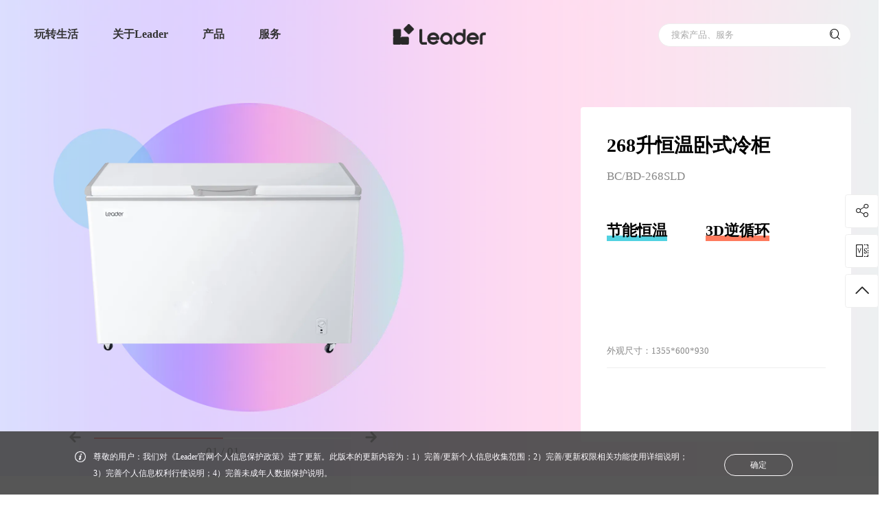

--- FILE ---
content_type: text/html; charset=utf-8
request_url: https://www.leader.com.cn/freezer/20190312_64792_comment.shtml
body_size: 16274
content:
<!DOCTYPE html>
<html lang="zh">

<head>
    <meta http-equiv="Content-Type" content="text/html; charset=utf-8" />
    <meta charset="UTF-8" />
    <title>冷柜用户口碑-Leader官网</title>
<meta name="description" itemprop="description" content="Leader官网冷柜用户口碑评价,为您购买家电提供有效参考.">
<meta name="keywords" content="Leader-BC/BD-268SLD口碑">
<meta itemprop="name" content="冷柜用户口碑-Leader官网"/>
<meta itemprop="image" content="https://image.leader.com.cn/images/leader2023_logo_wx.png"/>
<meta property="og:title" content="冷柜用户口碑-Leader官网"/>
<meta property="og:description" content="Leader官网冷柜用户口碑评价,为您购买家电提供有效参考." />
<meta property="og:image" content="https://image.leader.com.cn/images/leader2023_logo_wx.png"/>
<link rel="canonical" href="https://www.leader.com.cn/freezer/20190312_64792.shtml" />
	<meta name="viewport" content="width=device-width, initial-scale=1, user-scalable=no, viewport-fit=cover" />
    <meta name="format-detection" content="telephone=no, email=no" />
    <meta name="renderer" content="webkit" />
    <meta http-equiv="X-UA-Compatible" content="IE=edge,chrome=1" />
    <meta http-equiv="X-UA-Compatible" content="IE=10;IE=9; IE=8; IE=7; IE=EDGE" />
    <!-- css资源start -->
    
    <meta spm-a="leader" point1='1280' point2='750'>
<script>
    (function (doc, win) {
        var docEl = doc.documentElement,
            resizeEvt =
                "orientationchange" in window ? "orientationchange" : "resize",
            recalc = function () {
                var clientWidth = docEl.clientWidth;
                if (!clientWidth) return;
                var clientWidth = docEl.clientWidth;
                if (!clientWidth) return;
                if (clientWidth <= 750) {
                    docEl.style.cssText =
                        "font-size:" +
                        100 * (clientWidth / 750) +
                        "px !important";
                } else if (clientWidth <= 1200 && clientWidth > 750) {
                    docEl.style.cssText =
                        "font-size:" +
                        100 * (clientWidth / 1200) +
                        "px !important";
                } else {
                    docEl.style.cssText =
                        "font-size:" +
                        100 * (clientWidth / 1366) +
                        "px !important";
                    if (100 * (clientWidth / 1366) >= 100) {
                        docEl.style.cssText =
                            "font-size:" + 100 + "px !important";
                    }
                }
            };
        window.onresize = function () {
            recalc();
        };
        window.onload = function () {
            recalc();
        };
        recalc();
    })(document, window);
</script>
<link rel="stylesheet" href="https://image.leader.com.cn/images/hopeui.min.css" />
<link rel="stylesheet" href="https://image.leader.com.cn/images/hopefont.css" />
<link rel="stylesheet" href="https://image.leader.com.cn/images/iconfont.css?v=1758102322955" />
<link rel="stylesheet" href="https://image.leader.com.cn/images/common.css?v=1758105111416" />
<script type="text/javascript" src="https://www.leader.com.cn/images/jquery-3.6.3-and-migrate1.4.1.js"></script>
<script type="text/javascript">
    // 站点配置
    var siteConfig = { 
        projectUrl:'https://image.leader.com.cn/',
		jsProUrl:"https://www.leader.com.cn/",
        userUrl: 'https://user.leader.com.cn',
		apiUrl: 'https://www.leader.com.cn',
		imgUrl: 'https://image.leader.com.cn',
		siteId: '124',
		searchSiteId: '20',
		searchCode: '50fc4d3a07844238b4cad0ee303618fa',
		problemSearchCode: '8973f32dd7264d248e79e4ebfa5c8ffe',
		downloadUrl: 'https://download.leader.com.cn',
		headUrl: 'https://www.leader.com.cn',
		newsCode: '64b14dfbaa6549159af05933a8a24845',
        searchFrameAppCode:'97806446d6d54a489e795b6a5e193e09',
        searchLifeCode:'f072419e951f43d39e79f6e72d159259',
        categoryId:'101',
        videoLanguage:'{"Play":"播放","Pause":"暂停","Current Time":"当前时间","Duration":"时长","Remaining Time":"剩余时间","Stream Type":"媒体流类型","LIVE":"直播","Loaded":"加载完成","Progress":"进度","Fullscreen":"全屏","Non-Fullscreen":"退出全屏","Picture-in-Picture":"画中画","Exit Picture-in-Picture":"退出画中画","Mute":"静音","Unmute":"取消静音","Playback Rate":"播放速度","Subtitles":"字幕","subtitles off":"关闭字幕","Captions":"内嵌字幕","captions off":"关闭内嵌字幕","Chapters":"节目段落","Close Modal Dialog":"关闭弹窗","Descriptions":"描述","descriptions off":"关闭描述","Audio Track":"音轨","You aborted the media playback":"视频播放被终止","A network error caused the media download to fail part-way.":"网络错误导致视频下载中途失败。","The media could not be loaded, either because the server or network failed or because the format is not supported.":"视频因格式不支持或者服务器或网络的问题无法加载。","The media playback was aborted due to a corruption problem or because the media used features your browser did not support.":"由于视频文件损坏或是该视频使用了你的浏览器不支持的功能，播放终止。","No compatible source was found for this media.":"无法找到此视频兼容的源。","The media is encrypted and we do not have the keys to decrypt it.":"视频已加密，无法解密。","Play Video":"播放视频","Close":"关闭","Modal Window":"弹窗","This is a modal window":"这是一个弹窗","This modal can be closed by pressing the Escape key or activating the close button.":"可以按ESC按键或启用关闭按钮来关闭此弹窗。",", opens captions settings dialog":", 开启标题设置弹窗",", opens subtitles settings dialog":", 开启字幕设置弹窗",", opens descriptions settings dialog":", 开启描述设置弹窗",", selected":", 选择","captions settings":"字幕设定","Audio Player":"音频播放器","Video Player":"视频播放器","Replay":"重新播放","Progress Bar":"进度条","Volume Level":"音量","subtitles settings":"字幕设定","descriptions settings":"描述设定","Text":"文字","White":"白","Black":"黑","Red":"红","Green":"绿","Blue":"蓝","Yellow":"黄","Magenta":"紫红","Cyan":"青","Background":"背景","Window":"窗口","Transparent":"透明","Semi-Transparent":"半透明","Opaque":"不透明","Font Size":"字体尺寸","Text Edge Style":"字体边缘样式","None":"无","Raised":"浮雕","Depressed":"压低","Uniform":"均匀","Dropshadow":"下阴影","Font Family":"字体库","Proportional Sans-Serif":"比例无细体","Monospace Sans-Serif":"单间隔无细体","Proportional Serif":"比例细体","Monospace Serif":"单间隔细体","Casual":"舒适","Script":"手写体","Small Caps":"小型大写字体","Reset":"重置","restore all settings to the default values":"恢复全部设定至预设值","Done":"完成","Caption Settings Dialog":"字幕设定窗口","Beginning of dialog window. Escape will cancel and close the window.":"打开对话窗口。Escape键将取消并关闭对话窗口","End of dialog window.":"结束对话窗口","Seek to live, currently behind live":"尝试直播，当前为延时播放","Seek to live, currently playing live":"尝试直播，当前为实时播放","progress bar timing: currentTime={1} duration={2}":"{1}/{2}","{1} is loading.":"正在加载 {1}。"}',
		gaodeJsCode:"0f5420cd0fdea9eafd30c918826e54a1",
        tingyunToken: "cd8b0a33cce3402f8d072618bda250eb",
        tingyunKey: "n9eRqHnU6Zo",
        commentCategoryId:'{"rrsEvaluate":230}',
        onlineServiceUrl: 'https://holcc.haier.net', 
    };
    window.sdPoint={
		pc:'df',
		pad:'md',
		mobile:'xs'
	}
	window.sdPointPicOnly={
		pc:'hope-xl-src',
		pad:'hope-md-src',
		mobile:'hope-xs-src'
	}
    // window.sdObox = {
    //     css: "obox.css",
    //     js: "obox-min.js",
    // };
    // window.sdUiList = {};

    var isShedderShow =
        window.location.href.indexOf("shedderShow") > 0 ||
        window.location.href.indexOf("/preview/") > 0
            ? true
            : false;
    if (isShedderShow) {
        siteConfig.apiUrl = "";
    }
</script>



<!-- moss sdk begin -->
<script src="https://c.haier.com/moss-static/sdk/moss.js" crossorigin></script>
<script>window.__MOSS_SDK__;try{__MOSS_SDK__=__MONITOR_SDK__({appId:"902d1927-2fa6-492a-9988-9d16283b1d9b",reportUrl:"https://c.haier.com/moss-server/report/tracker/"})}catch(_){}</script>
<!-- moss sdk end -->


<!-- 基调听云埋码 start -->
<script type="text/javascript">!function(t,e,n,a,i){var c="__ty_web_inject_guard",o="__ty_web_tpl_guard",r="https:",d="http:",s="//";function _(){var t=[].slice.call(arguments);_.q.push(t)}function g(t){var e,a="tingyun_agent",i=n.getElementsByTagName("head")[0];!n.getElementById(a)&&i&&((e=n.createElement("script")).id=a,e.async=!0,e.crossorigin="anonymous",e.src=t,i.appendChild(e))}try{if(!e[o]){_.q=[],e[a]=_,e.TINGYUN_COOKIE_VALUE=n.cookie;var u="TINGYUN_DATA=; expires=Thu, 01 Jan 1970 00:00:01 GMT;";n.cookie=u,n.cookie="".concat(u,"path=/"),e[o]=!0}if(!e[c])if(!/(MSIE [0-6].\\d+)/.test(e.navigator.userAgent)){var h={};t(h);var f,p,y=h.config||{};try{f=e.location.protocol}catch(E){}var l=y.addr;if(l?p=f===r?l.https:f===d?l.http:l.other:0!==(p=i||"").indexOf(r+s)&&0!==p.indexOf(d+s)&&(0===p.indexOf(s)&&(p=p.substring(2)),p&&(f!==r&&f!==d&&(f=r),p=f+s+p)),p)n.getElementsByTagName("head")[0]?(g(p),e[c]=!0):e.addEventListener&&(e.addEventListener("DOMContentLoaded",(function(){try{g(p)}catch(E){}})),e[c]=!0)}}catch(E){}}(function(ty_tpl){},window,document,"TingyunWeb","https://www.leader.com.cn/images/tingyun_" + siteConfig.tingyunKey + ".js?v=20240109");</script>
<script type="text/javascript">
    window.TingyunWeb("init", {
        "domain":"wkbrs1.tingyun.com",
        "token":siteConfig.tingyunToken,
        "key":siteConfig.tingyunKey,
        "id":"RzwPdW4Ag_Y",
        "page":{
            "fpThreshold":3000
        },
        "ajax":{
            "recordAll":{
                "reqBody":true,
                "reqHeaders":true,
                "resBody":true,
                "resHeaders":true,
                "urlParams":true
            }
        },
        "operation":{
            "rageClickEnabled":false
        },
        "replay":{
            "enabled":true,
            "sampleRate":0.19
        }
    })
</script>
<!-- 基调听云埋码 end --> 
  
 
<script>
// 获取海报二维码背景图和描述
  var shared_xs_bg ="";
  //海报产品图
  var shared_xs_proimg = "";
  //二维码logo
  var shared_xs_codelogo = "";
  //标题
  var shared_xs_title = "";
  //型号
  var shared_xs_prono="";
  //提示语
  var shared_xs_tips ="";
</script>  
<link rel="stylesheet" href="https://image.leader.com.cn/images/shared.css?v=175646_2025-12-23" />
<link rel="stylesheet" href="https://www.leader.com.cn/1305482990790ea6/1305482990790ea6/themeleader.css?v=175646_2025-12-23" />

	
    
<link rel="stylesheet" href="https://image.leader.com.cn/images/productComment.css" />

    <!-- css资源end -->
    <!--是-->

</head>

<body spm-b="comment">
    <!-- 低版本ie提示start -->
    <div class="low_version_tip" id="js_low_version_tip">
	<div class="content_warp">
		<span class="tip_text">尊敬的用户，检测到您正在使用的浏览器版本过低，为了您的最佳体验，建议您升级浏览器。推荐使用谷歌、Safari浏览器。</span>
		<span class="tip_close" id="js_low_version_tip_close">✕</span>
	</div>
</div>
<script>
(function () {
	function CheckIEVersion() {
        var userAgent = navigator.userAgent; //取得浏览器的userAgent字符串
        var isIE = userAgent.indexOf("compatible") > -1 && userAgent.indexOf("MSIE") > -1; //判断是否IE<11浏览器
        var isEdge = userAgent.indexOf("Edge") > -1 && !isIE; //判断是否IE的Edge浏览器
        var isIE11 = userAgent.indexOf('Trident') > -1 && userAgent.indexOf("rv:11.0") > -1;
        if (isIE||isIE11) {
            return true;
       
        } else {
            return false;
        }
    }
	if (CheckIEVersion()) {
		document.querySelector("#js_low_version_tip").style.display = "block"
		// setTimeout(function () {
		// 	document.querySelector(".outermost_container").classList.add("low_version_position")
		// }, 500)
	}
	if (window.addEventListener) {
		document.querySelector("#js_low_version_tip_close").addEventListener("click", function () {
			document.querySelector("#js_low_version_tip").style.display = "none"
			document.querySelector(".js_design_header").classList.remove("low_version")
		})
	} else if (window.attachEvent) {
		document.querySelector("#js_low_version_tip_close").attachEvent("onclick", function () {
			document.querySelector("#js_low_version_tip").style.display = "none"
			document.querySelector(".js_design_header").classList.remove("low_version")
		})
	}
})(document, window);
</script>
    <!-- 低版本ie提示end -->
    <div class="demo_container outermost_container">
        <!-- 头部start -->
        <!-- pc端  -->
<div class="nav_main">
    <div class="nav js_nav" spm-c="header_20210914" >
		
	  <a href="https://www.leader.com.cn/">
        <img class="logo" src="https://image.leader.com.cn/images/leader2023_logo_black.png" alt="Leader官网" />
      </a>
	  
        <div class="tools">
			<div class="search search-pc js_search_pc clearBox" id="search-pc">
                <input name="extendContent" autocomplete="off" type="text" maxlength="50" placeholder="搜索产品、服务" value="" class="hopeui-input js_nav_search_input" hope-verify="required" />
                <!-- 搜索建议 start -->
                <div class="search_input_suggest js_search_input_suggest" id="js_nav_suggest_scrollbar"></div>
                <!-- 搜索建议 end -->
            </div>
            <span class="iconfont icon-sousuo search js_menu_search"></span>
            <span class="iconfont icon-yidong_menu close js_menu_close"></span>
            <span class="iconfont icon-yonghu user js_menu_user"></span>
        </div>
		<!-- 移动端下拉弹窗start -->
		<div class="wrap mobile_search js_mobile_search">
			<input name="extendContent" autocomplete="off" type="text" maxlength="50" placeholder="搜索产品、服务" value="" class="hopeui-input js_nav_search_input js_nav_search_input_mobile" hope-verify="required" />
            <!-- 搜索建议 start -->
            <div class="search_input_suggest js_search_input_suggest" id="js_nav_suggest_scrollbar"></div>
            <!-- 搜索建议 end -->
        </div>
		<!-- 移动端下拉弹窗end -->
        <div class="warp js_menu sd_nav" sd_channelid="41878">
        <ul spm-c="header_20210806">
            <!-- 
			<li>
                <div class="menutitle">
				<a href="//www.leader.com.cn/life/" target="_blank">玩转生活</a>
				<div class="hover_b_line"></div>
				</div>
            </li>
			 -->
			
			
			<li>
				<div class="menutitle">
					<a href="//www.leader.com.cn/life/" target="_blank">玩转生活 </a>
					<span class="iconfont icon-a-shoujidaohang_ arrow"></span>
					<div class="hover_b_line"></div>
				</div>
				<div class="menu">
					<div class="menu-item js_menu_product_item service live_box">
						
						
							
								
								<div class="close_product_box js_close_product_box">
									<span class="iconfont icon-X"></span>                
								</div>
								<div class="live-item">
									<div class="inner">
										<p class="txt">
										  <a href="//www.leader.com.cn/life/lxjhtdpym/" target="_blank">
										  L小姐和她的朋友们<em class="nav_cur"></em>
										  </a>
										  <i class="iconfont icon-a-shoujidaohang_1"></i>
										</p>
									</div>
								</div>
								
								
								<div class="close_product_box js_close_product_box">
									<span class="iconfont icon-X"></span>                
								</div>
								<div class="live-item">
									<div class="inner">
										<p class="txt">
										  <a href="//www.leader.com.cn/life/ndsys/" target="_blank">
										  脑洞实验室<em class="nav_cur"></em>
										  </a>
										  <i class="iconfont icon-a-shoujidaohang_1"></i>
										</p>
									</div>
								</div>
								
								
								<div class="close_product_box js_close_product_box">
									<span class="iconfont icon-X"></span>                
								</div>
								<div class="live-item">
									<div class="inner">
										<p class="txt">
										  <a href="//www.leader.com.cn/life/lqnz/" target="_blank">
										  Leader青年志<em class="nav_cur"></em>
										  </a>
										  <i class="iconfont icon-a-shoujidaohang_1"></i>
										</p>
									</div>
								</div>
								
								
								<div class="close_product_box js_close_product_box">
									<span class="iconfont icon-X"></span>                
								</div>
								<div class="live-item">
									<div class="inner">
										<p class="txt">
										  <a href="//www.leader.com.cn/life/ldj/" target="_blank">
										  Leader当局<em class="nav_cur"></em>
										  </a>
										  <i class="iconfont icon-a-shoujidaohang_1"></i>
										</p>
									</div>
								</div>
								
								
								<div class="close_product_box js_close_product_box">
									<span class="iconfont icon-X"></span>                
								</div>
								<div class="live-item">
									<div class="inner">
										<p class="txt">
										  <a href="//www.leader.com.cn/life/lycs/" target="_blank">
										  Leader产研社<em class="nav_cur"></em>
										  </a>
										  <i class="iconfont icon-a-shoujidaohang_1"></i>
										</p>
									</div>
								</div>
								
								
							
						
					</div>
				</div>
			</li>
			
			
            <li>
				<div class="menutitle">
                <a href="//www.leader.com.cn/about/" >关于Leader </a>
				<span class="iconfont icon-a-shoujidaohang_ arrow"></span>
				<div class="hover_b_line"></div>
				</div>
                <div class="menu">
                    <div class="menu-item
						
						
						
						js_menu_product_item service product
						
					">
                        
						
						
						
						
						<div class="close_product_box js_close_product_box">
							<span class="iconfont icon-X"></span>
						</div>
						<div class="service-item">
                            <div class="inner">
                                <p class="txt"><a href="//www.leader.com.cn/about/" target="_blank">品牌介绍</a><em class="nav_cur"></em><i class="iconfont icon-a-shoujidaohang_1"></i></p>
                            </div>
                        </div>
						
						<div class="close_product_box js_close_product_box">
							<span class="iconfont icon-X"></span>
						</div>
						<div class="service-item">
                            <div class="inner">
                                <p class="txt"><a href="//www.leader.com.cn/news/" target="_blank">新闻资讯</a><em class="nav_cur"></em><i class="iconfont icon-a-shoujidaohang_1"></i></p>
                            </div>
                        </div>
						
						
						
						
                    </div>
                </div>
            </li>
			
            <li>
				<div class="menutitle">
                <a href="javascript:;" >产品 </a>
				<span class="iconfont icon-a-shoujidaohang_ arrow"></span>
				<div class="hover_b_line"></div>
				</div>
                <div class="menu">
                    <div class="menu-item
						
						
						product js_menu_product_item
						
						
					">
                        
						
						
						
						<div class="close_product_box js_close_product_box">
							<span class="iconfont icon-X"></span>
						</div>
						<div class="product-item">
							<div class="inner">
                                <a href="//www.leader.com.cn/water-heater/" target="_blank">
								<div class="iconfont icon">
								
								
								
								
								
								
								&#xe686;
								
								
								
								</div>
                                <p class="txt"><b>热水器</b><em class="nav_cur"></em></p>
                                <span>WATER HEATER</span>
								</a>
                            </div>
                        </div>
						
						<div class="close_product_box js_close_product_box">
							<span class="iconfont icon-X"></span>
						</div>
						<div class="product-item">
							<div class="inner">
                                <a href="//www.leader.com.cn/laundry/" target="_blank">
								<div class="iconfont icon">
								
								
								&#xe68b;
								
								
								
								
								
								
								
								</div>
                                <p class="txt"><b>洗衣机</b><em class="nav_cur"></em></p>
                                <span>WASHING MACHINE</span>
								</a>
                            </div>
                        </div>
						
						<div class="close_product_box js_close_product_box">
							<span class="iconfont icon-X"></span>
						</div>
						<div class="product-item">
							<div class="inner">
                                <a href="//www.leader.com.cn/cooling/" target="_blank">
								<div class="iconfont icon">
								
								
								
								
								&#xe687;
								
								
								
								
								
								</div>
                                <p class="txt"><b>冰箱</b><em class="nav_cur"></em></p>
                                <span>REFRIGERATOR</span>
								</a>
                            </div>
                        </div>
						
						<div class="close_product_box js_close_product_box">
							<span class="iconfont icon-X"></span>
						</div>
						<div class="product-item">
							<div class="inner">
                                <a href="//www.leader.com.cn/kitchen-appliances/" target="_blank">
								<div class="iconfont icon">
								
								
								
								
								
								
								
								&#xe688;
								
								
								</div>
                                <p class="txt"><b>厨电</b><em class="nav_cur"></em></p>
                                <span>KITCHEN APPLIANCE</span>
								</a>
                            </div>
                        </div>
						
						<div class="close_product_box js_close_product_box">
							<span class="iconfont icon-X"></span>
						</div>
						<div class="product-item">
							<div class="inner">
                                <a href="//www.leader.com.cn/air-conditioners/" target="_blank">
								<div class="iconfont icon">
								
								
								
								&#xe685;
								
								
								
								
								
								
								</div>
                                <p class="txt"><b>空调</b><em class="nav_cur"></em></p>
                                <span>AIR CONDITIONER</span>
								</a>
                            </div>
                        </div>
						
						<div class="close_product_box js_close_product_box">
							<span class="iconfont icon-X"></span>
						</div>
						<div class="product-item">
							<div class="inner">
                                <a href="//www.leader.com.cn/televisions/" target="_blank">
								<div class="iconfont icon">
								
								&#xe689;
								
								
								
								
								
								
								
								
								</div>
                                <p class="txt"><b>电视</b><em class="nav_cur"></em></p>
                                <span>TELEVISION</span>
								</a>
                            </div>
                        </div>
						
						<div class="close_product_box js_close_product_box">
							<span class="iconfont icon-X"></span>
						</div>
						<div class="product-item">
							<div class="inner">
                                <a href="//www.leader.com.cn/freezer/" target="_blank">
								<div class="iconfont icon">
								
								
								
								
								
								&#xe68a;
								
								
								
								
								</div>
                                <p class="txt"><b>冷柜</b><em class="nav_cur"></em></p>
                                <span>FREEZER</span>
								</a>
                            </div>
                        </div>
						
						
						
						
						
                    </div>
                </div>
            </li>
			
            <li>
				<div class="menutitle">
                <a href="//www.leader.com.cn/support/" target="_blank">服务 </a>
				<span class="iconfont icon-a-shoujidaohang_ arrow"></span>
				<div class="hover_b_line"></div>
				</div>
                <div class="menu">
                    <div class="menu-item
						
						
						
						js_menu_product_item service product
						
					">
                        
						
						
						
						
						<div class="close_product_box js_close_product_box">
							<span class="iconfont icon-X"></span>
						</div>
						<div class="service-item">
                            <div class="inner">
                                <p class="txt"><a href="//www.leader.com.cn/support/?serviceAnchor=progress" target="_blank">服务进度</a><em class="nav_cur"></em><i class="iconfont icon-a-shoujidaohang_1"></i></p>
                            </div>
                        </div>
						
						<div class="close_product_box js_close_product_box">
							<span class="iconfont icon-X"></span>
						</div>
						<div class="service-item">
                            <div class="inner">
                                <p class="txt"><a href="//www.leader.com.cn/support/?serviceAnchor=charge" target="_blank">收费标准</a><em class="nav_cur"></em><i class="iconfont icon-a-shoujidaohang_1"></i></p>
                            </div>
                        </div>
						
						<div class="close_product_box js_close_product_box">
							<span class="iconfont icon-X"></span>
						</div>
						<div class="service-item">
                            <div class="inner">
                                <p class="txt"><a href="//www.leader.com.cn/support/?serviceAnchor=warranty" target="_blank">保修政策</a><em class="nav_cur"></em><i class="iconfont icon-a-shoujidaohang_1"></i></p>
                            </div>
                        </div>
						
						<div class="close_product_box js_close_product_box">
							<span class="iconfont icon-X"></span>
						</div>
						<div class="service-item">
                            <div class="inner">
                                <p class="txt"><a href="//www.leader.com.cn/support/?serviceAnchor=verify" target="_blank">产品验证</a><em class="nav_cur"></em><i class="iconfont icon-a-shoujidaohang_1"></i></p>
                            </div>
                        </div>
						
						<div class="close_product_box js_close_product_box">
							<span class="iconfont icon-X"></span>
						</div>
						<div class="service-item">
                            <div class="inner">
                                <p class="txt"><a href="//www.leader.com.cn/support/?serviceAnchor=extended" target="_blank">延保查询</a><em class="nav_cur"></em><i class="iconfont icon-a-shoujidaohang_1"></i></p>
                            </div>
                        </div>
						
						<div class="close_product_box js_close_product_box">
							<span class="iconfont icon-X"></span>
						</div>
						<div class="service-item">
                            <div class="inner">
                                <p class="txt"><a href="//www.leader.com.cn/support/instructions/" target="_blank">说明书下载</a><em class="nav_cur"></em><i class="iconfont icon-a-shoujidaohang_1"></i></p>
                            </div>
                        </div>
						
						<div class="close_product_box js_close_product_box">
							<span class="iconfont icon-X"></span>
						</div>
						<div class="service-item">
                            <div class="inner">
                                <p class="txt"><a href="//www.leader.com.cn/contact/" target="_blank">联系我们</a><em class="nav_cur"></em><i class="iconfont icon-a-shoujidaohang_1"></i></p>
                            </div>
                        </div>
						
						<div class="close_product_box js_close_product_box">
							<span class="iconfont icon-X"></span>
						</div>
						<div class="service-item">
                            <div class="inner">
                                <p class="txt"><a href="//www.leader.com.cn/support/?serviceAnchor=proCheck" >常见问题</a><em class="nav_cur"></em><i class="iconfont icon-a-shoujidaohang_1"></i></p>
                            </div>
                        </div>
						
						
						
						
                    </div>
                </div>
            </li>
			
			
        </ul>
        <div class="menu-mask js_menu_mask"></div>
    </div>
    </div>
</div>

<!--  透明背景-->
<div class="nav_mask js_nav_mask"></div>
        <!-- 头部end -->

        <!--产品基本start-->
        <div class="productDetail_basic_container js_productDetail_basic_container">
            <div class="productDetail_basic hopeui-row">
                <div class="danmu js_danmu"></div>
                <div class="hopeui-col-xl-6-12 hopeui-col-xs-12-12 hopeui-col-md-6-12">
                    <div class="productDetail_swiper_box">

                        <div
                            class="productDetail_swiper_container hope-container banner js_productDetail_swiper_container">
                            <div class="hope-wrapper js_banner_swiper sd_imgs" sd_key="propic"
                                sd_selfinfo="1200:1200"
                                sd_autoinfo="10240">
                                
                                    <div class="swiper-slide hope-slide js_swiper-slide" data-index="1">
                                        <img src="https://image.leader.com.cn/freezer/W020210810537325062731_1200.png" alt="" />
                                    </div>
                                
                                    <div class="swiper-slide hope-slide js_swiper-slide" data-index="2">
                                        <img src="https://image.leader.com.cn/freezer/W020210810537325287058_1200.png" alt="" />
                                    </div>
                                
                                    <div class="swiper-slide hope-slide js_swiper-slide" data-index="3">
                                        <img src="https://image.leader.com.cn/freezer/W020210810537325518197_1200.png" alt="" />
                                    </div>
                                
                                    <div class="swiper-slide hope-slide js_swiper-slide" data-index="4">
                                        <img src="https://image.leader.com.cn/freezer/W020210810537325784771_1200.png" alt="" />
                                    </div>
                                
                                    <div class="swiper-slide hope-slide js_swiper-slide" data-index="5">
                                        <img src="https://image.leader.com.cn/freezer/W020210810537325998677_1200.png" alt="" />
                                    </div>
                                
                                    <div class="swiper-slide hope-slide js_swiper-slide" data-index="6">
                                        <img src="https://image.leader.com.cn/freezer/W020211022396108325035_1200.png" alt="" />
                                    </div>
                                
                            </div>
                        </div>
                        <div class="productDetail_swiper_control_box hopeui-row">
                            <div class="arrow_box prve_box js_top_prve">
                                <span class="icon iconfont icon-a-xiangqingchanpintu1"></span>
                            </div>
                            <div class="line_box">
                                <div class="line">
                                    <div class="line_inner js_banner_line"></div>
                                </div>
                                <div class="swiper_num_box">
                                    <span class="swiper_num_index js_swiper_num_index">01</span><span> / </span><span
                                        class="swiper_num_total js_swiper_num_total">01</span>
                                </div>
                            </div>
                            <div class="arrow_box next_box js_top_next">
                                <span class="icon iconfont icon-a-xiangqingchanpintu"></span>
                            </div>
                        </div>
                        <div class="danmu_control_box">
                            <div class="danmu_control_inner">
                                <span class="icon iconfont icon-danmu js_danmu_kai"></span>
                                <span class="icon iconfont icon-danmu_kai1 danmu_c_icon js_danmu_kai"></span>
                                <span class="icon iconfont icon-danmu_guan1 danmu_c_icon js_danmu_guan"></span>
                            </div>
                        </div>
                    </div>
                </div>
                <div class="hopeui-col-xl-6-12 hopeui-col-xs-12-12 hopeui-col-md-6-12 min_padding">
                    <div class="productDetail_info_box">
                        <h1 class="productDetail_info_title js_productDetail_info_title hope-omit-run sd_text" sd_key="pname">
                            268升恒温卧式冷柜
                        </h1>
                        <p class="productDetail_info_subhead txt_overflow sd_text" sd_key="modelno">
                            BC/BD-268SLD
                        </p>
                        
                            <div class="productDetail_info_tagBox">
                                <div class="productDetail_info_tagRow">
                                    
                                        <div class="productDetail_info_tag 
								blueAfter
								
								
								
								">
                                            <span>节能恒温</span>
                                        </div>
                                    
                                        <div class="productDetail_info_tag 
								
								orangeAfter
								
								
								">
                                            <span>3D逆循环</span>
                                        </div>
                                    
                                </div>
                            </div>
                        
                            <div class="productDetail_info_tagBox">
                                <div class="productDetail_info_tagRow">
                                    
                                        <div class="productDetail_info_tag 
								
								
								cyanAfter
								
								">
                                            <span></span>
                                        </div>
                                    
                                        <div class="productDetail_info_tag 
								
								
								
								yellowAfter
								">
                                            <span></span>
                                        </div>
                                    
                                </div>
                            </div>
                        
                        
                        
                        
                            <div class="productDetail_info_priceBox vhidden js_productDetail_info_priceBox">
                                <span class="reference">参考价</span>
                                <span class="currency_icon">￥</span>
                                <span class="price_num">
                                    1899
                                </span>
                            </div>
                        
                        
                        
                        




















<div class="productDetail_info_size">  
	<span>外观尺寸：</span>
	<span class="product_size txt_overflow">1355*600*930</span>
</div>





























                        <div class="productDetail_info_line"></div>
                        <!-- 容量start -->
                        <div class="volume_type_box" spm-c="thumb-20210924">
                            <span class="volume_title js_volume_title"></span>
                            <ul class="volume_check_box js_volume_check_box">
                            </ul>
                        </div>
                        <!-- 容量end -->
                    </div>
                </div>

            </div>
        </div>
        <!--产品基本end-->

        <!-- 立即下单start -->
        <div class="productDetail_checkout_container js_productDetail_checkout_container">
            <div class="productDetail_checkout hopeui-row">
                <div class="checkout_fix_title">
                    <p class="main_title">268升恒温卧式冷柜</p>
                    <p class="sub_title">BC/BD-268SLD</p>
                </div>
                <div class="checkout_content">
                    <ul class="hopeui-col-xl-6-12 hopeui-col-xs-12-12 hopeui-col-md-6-12 productDetail_checkout_list" id="js_checkout_anchor" spm-c="prodetail_tab">
                        <li class="active"><a href="https://www.leader.com.cn/freezer/20190312_64792_comment.shtml"  class="anchor_item"><span>口碑</span></a></li>
                        <li hope-anchor-key="character"><a href="https://www.leader.com.cn/freezer/20190312_64792.shtml?anchor=character"><span>详情</span></a></li>
                        <li hope-anchor-key="service"><a href="https://www.leader.com.cn/freezer/20190312_64792.shtml?anchor=service"><span>服务</span></a></li>
                        <li hope-anchor-key="parameter"><a href="https://www.leader.com.cn/freezer/20190312_64792.shtml?anchor=parameter"><span>参数</span></a></li>
                    </ul>
                    <div class="hopeui-col-xl-6-12 hopeui-col-md-6-12 pc_checkout js_pc_checkout_btn" spm-c="comment20211231">
                        <div class="productDetail_disable_btnBox">
                            
                        </div>
                    </div>
                </div>
            </div>
        </div>
        <!-- 立即下单end -->

        <!-- 好评率start -->
        <div class="productComment_probability_container">
            <div class="productComment_probability">
                <div class="percent_box">
                    <span class="percent_title">好评率：</span>
                    <span class="percent_num redFont js_percent_num">0</span>
                    <span class="percent_con redFont">%</span>
                </div>
                <div class="probability_btn_group">
                    <button type="button" class="hopeui-btn hopeui-btn-radius probability_btn js_probability_btn selected" data-order="">全部 (<span class="js_all_count">0</span>)</button>
                    <button type="button" class="hopeui-btn hopeui-btn-radius probability_btn js_probability_btn" data-order="hao">好评 (<span class="js_hao_count">0</span>)</button>
                    <button type="button" class="hopeui-btn hopeui-btn-radius probability_btn js_probability_btn" data-order="zhong">中评 (<span class="js_zhong_count">0</span>)</button>
                    <button type="button" class="hopeui-btn hopeui-btn-radius probability_btn js_probability_btn" data-order="cha">差评 (<span class="js_cha_count">0</span>)</button>
                </div>
                <button type="button" class="goComment_btn hopeui-btn hopeui-btn-radius js_goComment_btn hopeui-hide">我来点评</button>
                <div class="probability_bottom_line"></div>
            </div>
        </div>
        <!-- 好评率end -->

        <!-- 评论列表start -->
        <div class="productComment_msgLsit" id="productComment_msgLsit">
		</div>
        <div class="productComment_msgLsit_control">
            <div id="msgLsit_control" class="msgLsit_control"></div>
        </div>
        <div class="load_more_box js_load_more_box">
            <button class="hopeui-btn hopeui-btn-radius js_load_more">加载更多</button>
        </div>
        <!-- 评论列表end -->
        <div class="min_footer_space"></div>

        <!-- PC表单start -->
        <div class="productComment_form js_productComment_form">
            <h2 class="form_title">我来点评</h2>
            <div class="form_line"></div>
            <div class="hopeui-form comment_form" name="form" action="" id="comment_form">
                <div class="hopeui-form-item">
                    <label class="hopeui-form-label">评价</label>
                    <div class="hopeui-input-block textarea_box">
                        <textarea name="textarea" class="hopeui-textarea js_msg_txt" placeholder="正在等你发表宝贝使用感受..." hope-verify="required" maxlength="200"></textarea>
                    </div>
                </div>
                <div class="hopeui-form-item">
                    <label class="hopeui-form-label">晒图</label>
                    <div class="hopeui-input-block">
                        <ul class="upload_img_list">
                           
                        </ul>
                        <div class="upload_btn_box">
                            <div class="upload_btn js_upload_btn">
                                <span>+</span>
                            </div>
                            <span class="upload_num_box"><span class="js_upload_num">0</span>/5</span>
                        </div>
                        
                    </div>
                </div>
                <div class="hopeui-form-item">
                    <div class="hopeui-input-block">
                        <button type="submit" class="hopeui-btn hopeui-btn-radius msg_submit_btn js_msg_submit_btn">提交</button>
                    </div>
                </div>
            </div>
        </div>
        <!-- PC表单end -->

        <!-- 右侧浮动栏start -->
        <div class="goTopBox">
            <ul class="fixList" spm-c="thumb-20210926">
                <li class="fixItem js_collect_btn hopeui-hide">
                    <span class="icon iconfont icon-shoucang"></span>
                </li>
                <li class="fixItem shareBox">
                    <span class="icon iconfont icon-fenxiang"></span>
                    <div class="fenxiang_box">
                        <div class="fenxiang_inner_box share_btn c_relative share_floating_window js_share_btn_prodetail" data-proid="166304" data-url="https://www.leader.com.cn/freezer/20190312_64792.shtml">
                            <div class="share_btn_loading js_share_btn_loading">
                                <div class="share_btn_loading_loader"></div>
                              </div>
                        </div>
                    </div>
                </li>
                <li class="fixItem js_duibi">
                    <span class="icon iconfont icon-duibi"></span>
                </li>
                <li class="fixItem goTopBtn js_productDetail_goTop">
                    <span class="icon iconfont icon-fanding"></span>
                </li>
            </ul>
        </div>
        <!-- 右侧浮动栏end -->

        <!-- 移动端底部start -->
    <div class="productDetail_min_bottom_bar js_productDetail_min_bottom_bar">
        <div class="hopeui-row bottom_bar_box">
            <div class="hopeui-col-md-6-12 hopeui-col-xs-6-12" spm-c="mfoot_20210802">
                <ul class="min_button_group hopeui-row">
                    <li class="hopeui-col-md-4-12 hopeui-col-xs-4-12">
                        <a href="https://www.leader.com.cn">
                            <span class="icon iconfont icon-shouye"></span>
                            <p>首页</p>
                        </a>
                    </li>
                    <li class="js_shared_xs_open">
                        <a href="javascript:;" >
                            <span class="icon iconfont icon-fenxiang"></span>
                            <p>分享</p>
                        </a>
                    </li>
                    <!-- <li class="hopeui-col-md-4-12 hopeui-col-xs-4-12 js_min_shoucang">
                        <a href="javascript:;">
                            <span class="icon iconfont icon-shoucang"></span>
                            <p>收藏</p>
                        </a>
                    </li> -->
                    <!-- <li class="hopeui-col-md-4-12 hopeui-col-xs-4-12 js_min_share">
                        <a href="javascript:;">
                            <span class="icon iconfont icon-fenxiang"></span>
                            <p>分享</p>
                        </a>
                    </li> -->
                </ul>
            </div>
            
			<div class="hopeui-col-md-6-12 hopeui-col-xs-6-12">
                <div class="min_bottom_btnBox js_min_bottom_btnBox">
                    
                </div>
            </div>
            <div class="stor_box js_minLink_box js_bg_hide">

            </div>
            <div class="min_shareBox js_min_shareBox">
                <ul class="min_shareList" spm-c="thumb-20210922">
                    <!-- <li class="min_share_item">
                        <a href="javascript:;">
                            <span class="icon iconfont icon-weixin"></span>
                            <p>微信</p>
                        </a>
                    </li> -->
                    <li class="min_share_item">
                        <a href="javascript:;">
                            <span class="icon iconfont icon-QQ" data-url="https://www.leader.com.cn/freezer/20190312_64792.shtml"></span>
                            <p>QQ</p>
                        </a>
                    </li>
                    <li class="min_share_item">
                        <a href="javascript:;">
                            <span class="icon iconfont icon-weibo" data-url="https://www.leader.com.cn/freezer/20190312_64792.shtml"></span>
                            <p>微博</p>
                        </a>
                    </li>
                    <li class="min_share_item">
                        <a href="javascript:;">
                            <span class="icon iconfont icon-QQkongjian" data-url="https://www.leader.com.cn/freezer/20190312_64792.shtml"></span>
                            <p>QQ空间</p>
                        </a>
                    </li>
                    <li class="min_share_item">
                        <a href="javascript:;" class="js_copy_url">
                            <span class="icon iconfont icon-fuzhilianjie" data-url="https://www.leader.com.cn/freezer/20190312_64792.shtml"></span>
                            <p>复制链接</p>
                        </a>
                    </li>
                </ul>
                <div class="min_shareHide js_min_shareHide">取消</div>
            </div>
        </div>
    </div>
    <!-- 移动端底部end -->

    <!-- 移动端顶部start -->

    <div class="productDetail_minTop">
        <div class="minTop_inner">
            <div class="goBackBox js_mob_headTab_back">
                <span class="icon iconfont icon-a-shoujidaohang_1"></span>
            </div>
            <div class="title_box">BC/BD-268SLD</div>
        </div>
        
    </div>

    <!-- 移动端顶部end -->

        <!-- 尾部start -->
        <div class="footer_cookie hopeui-hide js_footer_cookie">
    <div class="bottom_cookie_text">
        <img class="js_footer_img" page-src="https://image.leader.com.cn/images/leader_cookies_pic.png" src="https://image.leader.com.cn/images/homePage_bitmap.png" />
        <div class="bottom_box">
              尊敬的用户：我们对《Leader官网个人信息保护政策》进了更新。此版本的更新内容为：1）完善/更新个人信息收集范围；2）完善/更新权限相关功能使用详细说明；3）完善个人信息权利行使说明；4）完善未成年人数据保护说明。
            <div class="bottom_cookie_button">
                <a href="javascript:;" class="l-btn-sm l-btn-line2 js_cookies_confirm">确定</a>
            </div>
        </div>
    </div>
</div>
<div class="footer">
    <div class="warp">
        <div class="copyright">
            <div class="inner" spm-c="footer_20210914">
                <a href="https://www.leader.com.cn/">
				<img class="js_footer_img" page-src="https://image.leader.com.cn/images/leader2023_logo_white.png" alt="logo" src="https://image.leader.com.cn/images/homePage_bitmap.png" />
				</a>
				
                <p>© 2012-2026 Leader.com.cn. All rights reserved.<br/> 
                  <a href="https://beian.miit.gov.cn/#/Integrated/index" class="footer_copy_img3" target="_blank" nospm="true" >鲁ICP备20027604号-1</a>
                </p>
            </div>
        </div>
        <div class="right">
            <div class="nav sd_nav" sd_channelid="41879" spm-c="footer_20210806">
                
				<a href="//www.leader.com.cn/legal/" target="_blank">法律声明</a>
				<i class="hr"></i>
				
				<a href="//www.leader.com.cn/contact/" target="_blank">联系我们</a>
				<i class="hr"></i>
				
				<a href="//www.leader.com.cn/store.shtml" target="_blank">Leader门店</a>
				
				
            </div>
            <div class="icons">
				<div class="l">
				 <a href="https://leaderpop.jd.com/" target="_blank" nospm="true">
					<img class="js_footer_img" page-src="https://image.leader.com.cn/images/leader_common_icon2.png" src="https://image.leader.com.cn/images/homePage_bitmap.png" alt="" srcset="" /></a>
				  <a href="https://leader.tmall.com/" target="_blank" nospm="true">
					<img class="js_footer_img" page-src="https://image.leader.com.cn/images/leader_common_icon1.png" src="https://image.leader.com.cn/images/homePage_bitmap.png" alt="" srcset="" /></a>
				  
				</div>
				<div class="r">
				  <div class="wechat_box js_wechat_box">
					<img class="js_footer_img" page-src="https://image.leader.com.cn/images/wechat_new.png?v=1753955448106" src="https://image.leader.com.cn/images/homePage_bitmap.png" alt="" />
				  </div>
				  <i class="iconfont icon-weixin"></i>
				  <a href="https://weibo.com/u/2003689247" target="_blank" nospm="true"> <i class="iconfont icon-weibo"></i></a>
				</div>
			</div>
        </div>
    </div>
    <div class="warp_mobile js_warp_mobile">
		<div class="top">
			<span class="title">Leader旗舰店 </span>
			<div class="content">
				<a href="https://leaderpop.jd.com/" target="_blank" nospm="true">
				<img class="js_footer_img" page-src="https://image.leader.com.cn/images/leader_common_icon2.png" src="https://image.leader.com.cn/images/homePage_bitmap.png" alt="jd" srcset="" /></a>
				<a href="https://leader.tmall.com/" target="_blank" nospm="true">
				<img class="js_footer_img" page-src="https://image.leader.com.cn/images/leader_common_icon1.png" src="https://image.leader.com.cn/images/homePage_bitmap.png" alt="tmall" srcset="" /></a>
			</div>
		</div>
		<div class="icon">
			<div class="pup_box js_pup_box">
				<div class="closeBox js_closeBox">
					<span class="icon iconfont icon-X"></span>
				</div>
				<div class="img_box">
					<img class="js_footer_img" page-src="https://image.leader.com.cn/images/wechat_new.png?v=1753955448106" src="https://image.leader.com.cn/images/homePage_bitmap.png" alt="" />
				</div>
			</div>
			<i class="iconfont icon-weixin weixin"></i>
			<a href="https://weibo.com/u/2003689247" target="_blank" nospm="true"> <i class="iconfont icon-weibo"></i></a>
		</div>
        <div class="nav sd_nav" sd_channelid="41879" spm-c="footer_m_20210806">
          
            <a href="//www.leader.com.cn/legal/" target="_blank">法律声明</a>
            <i class="hr"></i>
          
            <a href="//www.leader.com.cn/contact/" target="_blank">联系我们</a>
            <i class="hr"></i>
          
            <a href="//www.leader.com.cn/store.shtml" target="_blank">Leader门店</a>
            
          
        </div>
        <p class="copyright">
            © 2012-2026 Leader.com.cn. All rights reserved. 
            <a href="https://beian.miit.gov.cn/#/Integrated/index" target="_blank" nospm="true">鲁ICP备20027604号-1</a>
        </p>
    </div>
</div>
        <!-- 尾部end -->
    </div>

    <!--埋点-->
    <div id="NewsArticleID" style="display:none;">166304</div>
    <div id="NewsArticleTitle" style="display:none;">BC/BD-268SLD</div>
    <!-- 手机端分享弹层 -->
    
    
    
    <style>
    /* 框的样式 */
    .shared_xs_body{
        position: fixed;
        left: 0;
        bottom:0 ;
        width: 100%;
        background: rgba(0,0,0,.5);
        z-index: 999999;
        display: none;
        height: 120%;
    }
    .shared_xs_box{
        position: absolute;
        /* height:3.35rem; */
        bottom:-1px;
        left:0;
        right:0;
        width:100%;
        text-align: center;
        display: flex;
        flex-direction: column;
        background: #fff;
        border-radius: 0.16rem 0.16rem 0 0;

    }
    .shared_xs_body .shared_xs_box .share_btn{
        display: flex;
        flex-direction: row;
        justify-content: center;
        padding: 0.1rem 0;
    }
    .shared_xs_body .shared_xs_box .shared_xs_close{
        line-height: 1rem;
        height:1rem;
        font-size: 0.28rem;
        color: #474747;
        border-top: 1px solid #eee;
        /* box-shadow: inset 0 1px 0 0 rgba(255,255,255,.3); */
    }
   
</style>
<div class="shared_xs_body">
    <div class="shared_xs_box">
        <div class="share_btn">
            <!-- <div title="" class="share_channel_item shared_Facebook"><i
                    class="iconfont icon-facebook1"></i><span>Facebook</span></div>
            <div title="" class="share_channel_item shared_Twitter"><i
                    class="iconfont icon-twitter1-copy1"></i><span>Twitter</span></div>
            <div title="" class="share_channel_item shared_Linkedln"><i
                    class="iconfont icon-shejiaotubiao-50"></i><span>Linkedln</span></div>
            <div title="" class="share_channel_item shared_WhatsApp"><i
                    class="iconfont icon-whatsapp"></i><span>WhatsApp</span></div>
            <div title="" class="share_channel_item shared_QRcode"><i
                    class="iconfont icon-erweima"></i><span>QRcode</span></div>
            <div title="" class="share_channel_item shared_copy"><i class="iconfont icon-lianjie"></i><span>Copy</span>
            </div> -->
        </div>
        <div class="shared_xs_close js_share_xs_close">取消</div></div>
        <div class="share_btn_loading js_share_btn_loading" style="display: none;">
            <div class="share_btn_loading_loader"></div>
        </div>
    </div>
</div>
<script>
     // 背景图片 绝对地址
     shared_xs_bg = siteConfig.imgUrl + "/images/leader_sharde_probg.png";
    //产品图 绝对地址
    shared_xs_proimg="https://image.leader.com.cn/freezer/W020210810537325062731.png";
    //二维码上的logo 绝对地址
    shared_xs_codelogo=siteConfig.imgUrl + "/images/leader_sharde_codelogo.png";
    //产品标题
    shared_xs_title ="268升恒温卧式冷柜";
    //产品型号
     shared_xs_prono ="BC/BD-268SLD";
    //提示语 不用了在js直接写了
    shared_xs_tips ="长按图片保存到相册\n邀请好友了解产品详情";
    
    $(function () {
        $(".js_shared_xs_open").click(function () {
            $(".shared_xs_body").show();  
        });
        $(".js_share_xs_close").click(function () {
            $(".shared_xs_body").hide();
            return false;
        });
    })
</script>
    <!-- 手机端分享弹层 -->
    <script>
		var proVar = {
            "metadataid": "166304",
            "url": "https://www.leader.com.cn/freezer/20190312_64792.shtml",
            "modelno": "BC/BD-268SLD",
            "pname":"268升恒温卧式冷柜",
            "pcode": "BT0GBG00N",
            "psale": "是",
            "chnlid": "41826",
            "chnldesc": "冷柜",
			
			
			
            
			
			"chnlurl": "https://www.leader.com.cn/freezer/"
			
			
			
        };
	</script>
    <!-- js资源start -->
    <script>
		var pathName = "产品~冷柜~口碑页";
			var positionCode = "floating_window";	
		</script>	
    <script type="text/javascript" src="https://www.leader.com.cn/images/hopeui.min.js?v=1766483733602"></script>

<script type="text/javascript" src="https://www.leader.com.cn/images/common.js?v=1766483733602"></script>
<script src="https://www.leader.com.cn/images/wxShareWrite.js"></script>
<script src="https://www.leader.com.cn/images/wxShare.js"></script>


<!--网脉start-->
<script>
    // 海鲲域名下不发送采集信息
    if (window.location.href.indexOf("//w.haier.com") > -1 || window.location.href.indexOf("//testw.haier.com") > -1) {
    window.inTRSDesignMode = true;
    }
</script>
<script id="_trs_ta_js" src="//net.haier.com/c/js/ta.js?mpid=1112&srcMode=3" srcsup="//c.haier.com/haier-data" async="async" defer="defer"></script>
<!--网脉end-->

<!--全局cookie start-->
<script src="//c.haier.com/js/global_cookie.js" data-mpId="36" defer="defer" id="_trs_glc_js_"></script>
<script>
    (function (a, b, c, d) {
      a[b] = a[b] || {};
      a[b][d] = a[b][d] || function () {
        (a[c] = a[c] || []).push(arguments);
      };
    }(window, "TA17Obj", "TAQueueArr", "track"));
</script>
<script>
    var proUrlExposure = {
      "电视": 'https://www.leader.com.cn'+"/televisions/",
      "洗衣机": 'https://www.leader.com.cn'+"/laundry/",
      "空调": 'https://www.leader.com.cn'+"/air-conditioners/",
      "冰箱": 'https://www.leader.com.cn'+"/cooling/",
      "冷柜": 'https://www.leader.com.cn'+"/freezer/",
      "热水器": 'https://www.leader.com.cn'+"/water-heater/",
      "厨电": 'https://www.leader.com.cn'+"/kitchen-appliances/",
      "电热水器":'https://www.leader.com.cn'+"/water-heater/drsq/",
      "燃气热水器":'https://www.leader.com.cn'+"/water-heater/rqrsq/",
      "空气能热水器":'https://www.leader.com.cn'+"/water-heater/kqnrsq/",
      "太阳能热水器":'https://www.leader.com.cn'+"/water-heater/tynrsq/",
      "太空能热水器":'https://www.leader.com.cn'+"/water-heater/tknrsq/",
      "小厨宝":'https://www.leader.com.cn'+"/water-heater/xcbrsq/",
      "吸油烟机":'https://www.leader.com.cn'+"/kitchen-appliances/xyyj/",
      "燃气灶":'https://www.leader.com.cn'+"/kitchen-appliances/gas-stove/",
      "消毒柜":'https://www.leader.com.cn'+"/kitchen-appliances/xdg/",
      "洗碗机":'https://www.leader.com.cn'+"/kitchen-appliances/xwj/",
      "电烤箱":'https://www.leader.com.cn'+"/kitchen-appliances/dkx/",
      "集成灶":'https://www.leader.com.cn'+"/kitchen-appliances/jcz/",
      "冰吧":'https://www.leader.com.cn'+"/ice-bar/",
      "干衣机":'https://www.leader.com.cn'+"/dryer/",
      "洗鞋机":'https://www.leader.com.cn'+"/wash-shoes/",
      "中央空调":'https://www.leader.com.cn'+"/air-conditioners/zykt/",
      "滚筒洗衣机":'https://www.leader.com.cn/laundry/gtxyj/',
      "波轮洗衣机":'https://www.leader.com.cn/laundry/blxyj/',
      "null": "null"
    }
</script>
<!-- <script src="https://www.leader.com.cn/images/pro_exposure.js" defer="defer"></script>
<script src="https://www.leader.com.cn/images/collect_data.js" defer="defer"></script> -->
<!-- 产品曝光 -->

<!--分享 start-->
 



<script src="https://www.leader.com.cn/images/shared.js?v=175647_2025-12-23"></script>
<script>
var sharedInfo ={
    "urlPrefix": "https://www.leader.com.cn/1305482990790ea6/1305482990790ea6",
    "tenantCode": "Leader",
    "channels": [
       {'channelCode': 'QQ','docScript': 'QQQQQ'},{'channelCode': 'weixin'},{'channelCode': 'weibo'},{'channelCode': 'qqzone'}
    ]
} 
</script>   
<script src="https://www.leader.com.cn/1305482990790ea6/1305482990790ea6/themeleader.js?v=175647_2025-12-23"></script> 

<!--分享 end-->

    

<script src="https://www.leader.com.cn/images/artqrcode.js?v=1732173483809"></script>


<script src="https://www.leader.com.cn/images/copyCommon.js?v=1732173483809"></script>


<script src="https://www.leader.com.cn/images/productComment.js?v=1739344959927"></script>

    <!-- js资源end -->

     <!-- 轮播弹窗PC start -->

    <div id="productDetail_swiper_layer" style="display: none;">
        <div class="productDetail_swiper_layer js_productDetail_swiper_layer">
            <div class="closeBox js_swiperLayer_close">
                <span class="icon iconfont icon-X"></span>
            </div>
            <div class="swiper_layer_main">
                <div class="hope-container swiper_layer_container js_swiper_layer_container">
                    <div class="hope-wrapper">
                        
						<div class="hope-slide js_layer_slide" data-index="1">
							<img src="https://image.leader.com.cn/freezer/W020210810537325062731.png" alt="" />
						</div>
						
						<div class="hope-slide js_layer_slide" data-index="2">
							<img src="https://image.leader.com.cn/freezer/W020210810537325287058.png" alt="" />
						</div>
						
						<div class="hope-slide js_layer_slide" data-index="3">
							<img src="https://image.leader.com.cn/freezer/W020210810537325518197.png" alt="" />
						</div>
						
						<div class="hope-slide js_layer_slide" data-index="4">
							<img src="https://image.leader.com.cn/freezer/W020210810537325784771.png" alt="" />
						</div>
						
						<div class="hope-slide js_layer_slide" data-index="5">
							<img src="https://image.leader.com.cn/freezer/W020210810537325998677.png" alt="" />
						</div>
						
						<div class="hope-slide js_layer_slide" data-index="6">
							<img src="https://image.leader.com.cn/freezer/W020211022396108325035.png" alt="" />
						</div>
						
                    </div>
                </div>

                <div class="swiper_layer_control hope-container js_swiper_layer_control">
                    <div class="hope-wrapper js_hope_wrapper">
						
						<div class="hope-slide js_hope_slide" data_temp="1">
                            <div class="swiper-slide-inner">
                                <img src="https://image.leader.com.cn/freezer/W020210810537325062731.png" alt="" />
                            </div>
                        </div>
						
						<div class="hope-slide js_hope_slide" data_temp="2">
                            <div class="swiper-slide-inner">
                                <img src="https://image.leader.com.cn/freezer/W020210810537325287058.png" alt="" />
                            </div>
                        </div>
						
						<div class="hope-slide js_hope_slide" data_temp="3">
                            <div class="swiper-slide-inner">
                                <img src="https://image.leader.com.cn/freezer/W020210810537325518197.png" alt="" />
                            </div>
                        </div>
						
						<div class="hope-slide js_hope_slide" data_temp="4">
                            <div class="swiper-slide-inner">
                                <img src="https://image.leader.com.cn/freezer/W020210810537325784771.png" alt="" />
                            </div>
                        </div>
						
						<div class="hope-slide js_hope_slide" data_temp="5">
                            <div class="swiper-slide-inner">
                                <img src="https://image.leader.com.cn/freezer/W020210810537325998677.png" alt="" />
                            </div>
                        </div>
						
						<div class="hope-slide js_hope_slide" data_temp="6">
                            <div class="swiper-slide-inner">
                                <img src="https://image.leader.com.cn/freezer/W020211022396108325035.png" alt="" />
                            </div>
                        </div>
						
                    </div>
                </div>
            </div>
            <div class="layer_swiper_arrowBox">
                <div class="arrow_box prve_box js_layer_prve">
                    <span class="icon iconfont icon-a-xiangqingchanpintu1"></span>
                </div>
                <div class="arrow_box next_box js_layer_next">
                    <span class="icon iconfont icon-a-xiangqingchanpintu"></span>
                </div>
            </div>
        </div>
    </div>
    
    <!-- 轮播弹窗PC end -->

    <!-- 轮播弹窗移动 start -->
    <div class="productDetail_minSwiper_container js_productDetail_minSwiper_container">
        <div class="minSwiper_layer">
            <div class="minSwiper_num_box">
                <span class="js_minSwiper_num_index">01</span>
                <span> / </span>
                <span class="js_minSwiper_total">01</span>
            </div>

            <div class="closeBox js_minSwiper_layer_close">
                <span class="icon iconfont icon-X"></span>
            </div>

            <div class="minSwiper_img_box">
                <div class="minSwiper_container hope-container js_minSwiper_container">
                    <div class="hope-wrapper">
                        
						<div class="hope-slide js_swiper-slide" data-index="1">
							<img src="https://image.leader.com.cn/freezer/W020210810537325062731.png" alt="" />
						</div>
						
						<div class="hope-slide js_swiper-slide" data-index="2">
							<img src="https://image.leader.com.cn/freezer/W020210810537325287058.png" alt="" />
						</div>
						
						<div class="hope-slide js_swiper-slide" data-index="3">
							<img src="https://image.leader.com.cn/freezer/W020210810537325518197.png" alt="" />
						</div>
						
						<div class="hope-slide js_swiper-slide" data-index="4">
							<img src="https://image.leader.com.cn/freezer/W020210810537325784771.png" alt="" />
						</div>
						
						<div class="hope-slide js_swiper-slide" data-index="5">
							<img src="https://image.leader.com.cn/freezer/W020210810537325998677.png" alt="" />
						</div>
						
						<div class="hope-slide js_swiper-slide" data-index="6">
							<img src="https://image.leader.com.cn/freezer/W020211022396108325035.png" alt="" />
						</div>
						
                    </div>
                </div>
            </div>
        </div>
    </div>
    <!-- 轮播弹窗移动 end -->

    <!-- 收藏弹窗start -->
    <div id="productDetail_collect_layer" style="display: none;">
        <div class="productDetail_collect_layer">
            <h3 class="collect_layer_title">收藏成功</h3>
            <p class="collect_layer_txt">可在“<span class="redFont">个人中心-我的收藏</span>”中查看哦～</p>
            <button type="button" class="hopeui-btn hopeui-btn-radius collect_on js_collect_on">知道了</button>
        </div>
    </div>
    <!-- 收藏弹窗end -->

    <!-- 微信弹窗start -->
    <div id="productDetail_wechat_layer" style="display: none;">
        <div class="productDetail_wechat_layer js_productDetail_wechat_layer">
            <div class="wechat_layer_head">
                <span class="wechat_layer_title">微信扫一扫分享</span>
                <div class="closeBox js_closeBox">
                    <span class="icon iconfont icon-X"></span>
                </div>
            </div>
            <div class="wechat_layer_body">
                <div class="wechat_code_box js_wechat_code_box">

                </div>
                
            </div>
        </div>
    </div>
    <!-- 微信弹窗end -->

    
    
    <!-- 背景黑色start -->
    <div class="productDetail_blackBg js_productDetail_blackBg">

    </div>
    <!-- 背景黑色end -->
</body>

</html>

--- FILE ---
content_type: text/css
request_url: https://image.leader.com.cn/images/shared.css?v=175646_2025-12-23
body_size: 1325
content:
.trs_share_popup{background:rgba(0,0,0,.3);position:fixed;top:0;left:0;bottom:0;right:0;z-index:99999999999991;display:none}.trs_share_box_popup{z-index:99999999999999;background-clip:padding-box;background-color:#fff;border:1px solid rgba(0,0,0,.3);box-shadow:0 3px 7px rgba(0,0,0,.3);left:50%;position:fixed;top:50%;transform:translate(-50%,-50%);margin:auto;width:350px;overflow:hidden;border-radius:4px;display:none}.share_title{text-align:center;padding:0 10px;height:30px;line-height:30px;font-size:16px;margin-top:5px}.share_close{text-decoration:none;position:absolute;cursor:pointer;line-height:20px;right:10px;color:#888;font-size:32px;font-weight:200;opacity:1;width:30px;height:30px}.share_close::after,.share_close::before{content:"";position:absolute;top:50%;left:50%;width:60%;height:2px;background-color:#888;transform-origin:center}.share_close::before{transform:translate(-50%,-50%) rotate(45deg)}.share_close::after{transform:translate(-50%,-50%) rotate(-45deg)}.share_qrcode_box img{margin:auto;width:100%}.share_qrcode_box{padding:0 10px 20px 10px}.share_qrcode_box #shareqrcode{width:100%;height:100%;position:relative}.share_btn_loading{width:100%;height:100%;background-color:#000;opacity:.3;position:absolute;top:0;left:0;z-index:9999999;opacity:0!important;display:none}@keyframes spin{0%{transform:rotate(0)}100%{transform:rotate(360deg)}}.share_btn_loading_loader{border:4px solid #f3f3f3;border-top:4px solid #3498db;border-radius:50%;width:40px;height:40px;animation:spin 2s linear infinite;margin:0 auto;opacity:1;position:absolute;top:0;right:0;left:0;bottom:0;margin:auto}@media (max-width:750px){.trs_share_box_popup{width:75%}.share_title{height:50px;line-height:50px}.share_close{width:50px;height:50px}}.trs_share_box_popup.hb{width:5.6rem!important;height:9.6rem!important;border-radius:0rem;border:none;overflow:hidden;box-shadow:0 3px 15px 0 rgba(0,0,0,.1)}.trs_share_box_popup.hb .share_title{position:absolute;top:0;right:0;width:100%;z-index:1;margin:0}.trs_share_box_popup.hb .share_title .share_close{position:absolute;top:.24rem;right:.24rem;font-size:.24rem;width:.24rem;height:.24rem}.trs_share_box_popup.hb .share_close::after,.trs_share_box_popup.hb .share_close::before{background-color:#e60012;width:125%;height:1px}.trs_share_box_popup.hb .share_qrcode_box{width:100%;height:100%!important;padding:0;position:absolute;top:0;left:0;right:0;bottom:0}.trs_share_box_popup.hb .share_qrcode_box img{width:100%!important;height:100%!important;margin:0!important}.shared_sip{opacity:0;z-index:999999999;visibility:hidden;transition:all .5s ease-in-out;display:block;top:-10px;left:0;right:0;bottom:-10px;display:block;position:fixed;background:rgba(0,0,0,.3)}.shared_sip .infobox{display:flex;width:4.2rem;height:.8rem;display:absolute;justify-content:center;align-items:center;position:absolute;background:#fff;border-radius:4px;margin-left:-2.1rem;margin-top:-.6rem;left:50%;top:50%;font-size:.18rem;color:#444;background-color:#fff;line-height:.28rem;text-align:center;box-shadow:0 3px 15px 0 rgba(0,0,0,.1)}.shared_sip .infobox i{font-size:.3rem;color:#e60012;margin-right:.2rem}.shared_sip.sshow{opacity:1;visibility:visible}@media (max-width:750px){.shared_sip .infobox{width:5.8rem;height:1.08rem;font-size:.28rem;margin-left:-2.9rem}.shared_sip .infobox i{font-size:.4rem;margin-right:.15rem}}

--- FILE ---
content_type: text/css
request_url: https://www.leader.com.cn/1305482990790ea6/1305482990790ea6/themeleader.css?v=175646_2025-12-23
body_size: 1659
content:
/* body{
    width: 100%;
    min-height: 100%;
    padding: 0;
    margin: 0;
    background-color: #eee;
}
.share_btn_container{
    width: 500px;
    position: relative;
    
} */

/* 去除基础样式 */
.share_btn .share_channel_item:hover i{
    color: inherit !important;
}
.btn:hover .share_btn .share_channel_item i{
    color: inherit !important;
}

/* loading样式 */
.share_btn_loading{
    padding: 2% 0;
}


/* 基础颜色 */
.shared_QQ, .shared_QQ i{
    color: #5ebeff !important;
}
.shared_weixin, .shared_weixin i{
    color: #09bb07 !important;
}
.shared_weibo, .shared_weibo i{
    color: #fa6400 !important;
}
.shared_qqzone, .shared_qqzone i{
    color: #fab619 !important;
}
.shared_copy, .shared_copy i{
    color: #fe7B5E !important;
}
.shared_QRcode, .shared_QRcode i{
    color: #E60113 !important;
}
/* pc隐藏 */
.share_floating_window .share_channel_item.shared_QRcode{
    display: none;
}
/* 移动端底部 */
.shared_xs_box .share_btn {
    display: flex;
    justify-content: center;
    padding: 0;
    box-sizing: border-box;
    height:2.35rem;
}
.shared_xs_box .share_btn  .share_channel_item{
    padding:0.48rem;
    display: flex!important;
    flex-direction: column;
    z-index: 1;
    
}
.shared_xs_box .share_btn  .share_channel_item i{
    font-size:0.8rem;
    margin-bottom:0.2rem;
    position: relative;
}
.shared_xs_box .share_btn  .share_channel_item span{
    font-size:0.22rem;
    line-height: 0.29rem;
    color:#444;
}

.shared_xs_box .share_btn .shared_weixin{
    display: none!important;
}
/* 移动端底部 end */

.share_floating_window_big-{
    overflow: hidden;
    display: flex;
    /* position: absolute; */
    position: relative;
    width: 2.4rem;
    height: 0.48rem;
    background: #fff;
    top: 0.34rem;
    right: 0;
    box-shadow: -0.09rem 0.06rem 0.28rem 0rem rgba(0,0,0,.2);
    /* display: none; */
    justify-content: space-around;
    border-radius: 0.06rem;
    align-items: center;
    padding: 0 0.1rem;
    box-sizing: border-box;
}
.share_floating_window_big .share_channel_item{
    cursor: pointer;
    padding: 0 0.12rem;
    height: 100%;
    display: flex;
    align-items: center;
    box-sizing: border-box;
}
.share_floating_window_big .share_channel_item i{
    font-size: .36rem;
}
.share_floating_window_big .shared_QQ{
    color: #5ebeff;
}
.share_floating_window_big .shared_weixin{
    color: #09bb07;
}
.share_floating_window_big .shared_weibo{
    color: #fa6400;
}
.share_floating_window_big .shared_qqzone{
    color: #fab619;
}
.share_floating_window_big .shared_copy{
    color: #A495BF;
}
.share_floating_window_big span{
    display: none;
}


.share_floating_window-{
    overflow: hidden;
    width: fit-content;
    /* position: absolute; */
    background: #FFF;
    white-space: nowrap;
    box-shadow: 0 0.03rem 0.05rem 0 rgba(0,0,0,.05);
    border-radius: 0.04rem;
    left: 0.55rem;
    top: -0.12rem;
    padding: 0.05rem;
    display: flex;
}
.share_floating_window .share_channel_item{
    cursor: pointer;
    margin: 0 0.08rem;
    display: inline-flex;
}
.share_floating_window .share_channel_item i{
    font-size: .25rem;
}
.share_floating_window .shared_QQ{
    color: #5ebeff;
}
.share_floating_window .shared_weixin{
    color: #09bb07;
}
.share_floating_window .shared_weibo{
    color: #fa6400;
}
.share_floating_window .shared_qqzone{
    color: #fab619;
}
.share_floating_window span{
    display: none;
}



.share_bottom_of_article-{
    display: flex;
    width: fit-content;
}
.share_bottom_of_article .share_channel_item{
    cursor: pointer;
    margin-right: 0.08rem;
    display: inline-flex;
}
.share_bottom_of_article .share_channel_item i{
    font-size: .3rem;
}
.share_bottom_of_article .shared_QQ{
    color: #5ebeff;
}
.share_bottom_of_article .shared_weixin{
    color: #09bb07;
}
.share_bottom_of_article .shared_weibo{
    color: #fa6400;
}
.share_bottom_of_article .shared_qqzone{
    color: #fab619;
}
.share_bottom_of_article .shared_copy{
    color: #A495BF;
}
.share_bottom_of_article span{
    display: none;
}



.article_bottom_floating .share_channel_item{
    cursor: pointer;
    margin: 0 0.08rem;
    display: inline-flex;
}
.article_bottom_floating .share_channel_item i{
    font-size: .24rem !important;
}
.article_bottom_floating .shared_QQ{
    color: #5ebeff;
}
.article_bottom_floating .shared_weixin{
    color: #09bb07;
}
.article_bottom_floating .shared_weibo{
    color: #fa6400;
}
.article_bottom_floating .shared_qqzone{
    color: #fab619;
}
.article_bottom_floating .shared_copy{
    color: #A495BF;
}
.article_bottom_floating span{
    display: none;
}



/* 移动端 */
@media (max-width:751px) {
    .share_floating_window_big-{
        width: 3rem;
        height: 0.7rem;
    }
    .share_floating_window_big .share_channel_item i{
        font-size: .5rem;
    }
    
    .share_floating_window .share_channel_item i{
        font-size: .25rem;
    }
    
    .share_bottom_of_article .share_channel_item i{
        font-size: .3rem;
    }

    .share_bottom_of_article_bottom-{
        display: flex;
    }

    .share_bottom_of_article_bottom .share_channel_item {
         display: inline-block;
         width: 25%;
         text-align: center;
    }
    .share_bottom_of_article_bottom .share_channel_item i{
        margin: 0 auto;
        display: block;
        font-size: .83rem;
    }
    .share_bottom_of_article_bottom .share_channel_item span{
        display: block;
        font-size: .24rem;
        color: #444;
        margin-top: 0.25rem;
        margin-bottom: 0.58rem;
    }
    .share_bottom_of_article_bottom .shared_QQ{
        color: #5ebeff;
    }
    .share_bottom_of_article_bottom .shared_weixin{
        color: #09bb07;
    }
    .share_bottom_of_article_bottom .shared_weibo{
        color: #fa6400;
    }
    .share_bottom_of_article_bottom .shared_qqzone{
        color: #fab619;
    }

    .share_bottom_of_article_xs .share_channel_item {
        flex: 1;
        
    }
    .share_bottom_of_article_xs .share_channel_item i{
        
        font-size: 0.83rem;
        
    }
    .share_bottom_of_article_xs .share_channel_item span{
        font-size: .24rem;
        color: #444;
        margin-top: 0.25rem;
        margin-bottom: 0.58rem;
        display: block;
    }
}
/* 分享按钮基础样式 end */
/* 1. share_bottom_of_article_xs 移动端底部弹层分享 */
/* 2. share_bottom_of_article 底部分享 */
/* 3. share_floating_window_big  hover弹层分享放大 */
/* 4. share_floating_window  hover弹层分享 */
/* 5. article_bottom_floating  新闻浮层分享 */




--- FILE ---
content_type: text/css
request_url: https://image.leader.com.cn/images/productComment.css
body_size: 6991
content:
body,html{overflow-x:hidden}.productDetail_basic_container{width:100%;height:7.4rem;background:url(productDetail_headerBg.png) no-repeat;background-position:top center;background-size:auto 100%}.productDetail_basic_container .productDetail_basic{width:100%;max-width:1200px;height:100%;margin:0 auto;position:relative}.productDetail_basic_container .productDetail_basic .danmu{width:8.4rem;height:1.8rem;min-height:1px;position:absolute;top:2.76rem;left:-.6rem;z-index:99}.productDetail_basic_container .productDetail_basic .danmu .hopeui-danmu-item{min-height:auto;height:.4rem;line-height:.4rem}.productDetail_basic_container .productDetail_basic .productDetail_swiper_box{width:4.8rem;height:100%;position:relative;padding-left:.64rem;margin-top:1.6rem}.productDetail_basic_container .productDetail_basic .productDetail_swiper_box .productDetail_swiper_container{width:4.8rem;height:4.8rem}.productDetail_basic_container .productDetail_basic .productDetail_swiper_box .productDetail_swiper_container .hope-wrapper{width:100%;height:auto}.productDetail_basic_container .productDetail_basic .productDetail_swiper_box .productDetail_swiper_container .swiper-slide{width:4.8rem;height:4.8rem}.productDetail_basic_container .productDetail_basic .productDetail_swiper_box .productDetail_swiper_container .swiper-slide img{width:100%}.productDetail_basic_container .productDetail_basic .productDetail_swiper_box .productDetail_swiper_control_box{width:4.8rem;height:auto;margin-top:.3rem}.productDetail_basic_container .productDetail_basic .productDetail_swiper_box .productDetail_swiper_control_box .arrow_box{display:inline-block;cursor:pointer;width:.2rem}.productDetail_basic_container .productDetail_basic .productDetail_swiper_box .productDetail_swiper_control_box .arrow_box .icon{font-size:.2rem;font-weight:bolder;color:#222}.productDetail_basic_container .productDetail_basic .productDetail_swiper_box .productDetail_swiper_control_box .prve_box{text-align:left}.productDetail_basic_container .productDetail_basic .productDetail_swiper_box .productDetail_swiper_control_box .next_box{text-align:right}.productDetail_basic_container .productDetail_basic .productDetail_swiper_box .productDetail_swiper_control_box .disableArrow{cursor:default}.productDetail_basic_container .productDetail_basic .productDetail_swiper_box .productDetail_swiper_control_box .disableArrow span{color:#888!important}.productDetail_basic_container .productDetail_basic .productDetail_swiper_box .productDetail_swiper_control_box .line_box{width:4rem;height:.23rem;display:inline-block;position:relative;vertical-align:top;margin-left:.2rem;margin-right:.2rem}.productDetail_basic_container .productDetail_basic .productDetail_swiper_box .productDetail_swiper_control_box .line_box .line{width:100%;height:2px;background-color:#fff;margin-top:.1rem;position:relative}.productDetail_basic_container .productDetail_basic .productDetail_swiper_box .productDetail_swiper_control_box .line_box .line .line_inner{width:50%;height:2px;background-color:#e60012}.productDetail_basic_container .productDetail_basic .productDetail_swiper_box .productDetail_swiper_control_box .line_box .swiper_num_box{position:absolute;bottom:-.2rem;width:100%;text-align:center}.productDetail_basic_container .productDetail_basic .productDetail_swiper_box .productDetail_swiper_control_box .line_box .swiper_num_box span{font-size:.18rem}.productDetail_basic_container .productDetail_basic .productDetail_swiper_box .danmu_control_box{position:absolute;bottom:.3rem;left:0;cursor:pointer;display:none}.productDetail_basic_container .productDetail_basic .productDetail_swiper_box .danmu_control_box .danmu_control_inner{position:relative}.productDetail_basic_container .productDetail_basic .productDetail_swiper_box .danmu_control_box .danmu_control_inner .danmu_c_icon{position:absolute;top:0;left:0;color:#e60012}.productDetail_basic_container .productDetail_basic .productDetail_swiper_box .danmu_control_box .icon{font-size:.4rem;color:#6e6c7f}.productDetail_basic_container .productDetail_basic .productDetail_swiper_box .danmu_control_box .icon-danmu_guan1{display:none}.productDetail_basic_container .productDetail_basic .productDetail_info_box{width:100%;max-width:4.2rem;min-height:5.2rem;box-sizing:border-box;margin-top:1.66rem;float:right;position:relative;background-color:#fff;border-radius:.04rem;padding-left:.4rem;padding-right:.4rem;padding-top:.4rem;z-index:110}.productDetail_basic_container .productDetail_basic .productDetail_info_box .productDetail_info_title{font-size:.3rem;font-weight:700}.productDetail_basic_container .productDetail_basic .productDetail_info_box .productDetail_info_subhead{font-size:.18rem;line-height:.36rem;line-height:1;color:#888;margin-top:.19rem}.productDetail_basic_container .productDetail_basic .productDetail_info_box .productDetail_info_tagBox{margin-top:.59rem}.productDetail_basic_container .productDetail_basic .productDetail_info_box .productDetail_info_tagBox .productDetail_info_tagRow:first-child{margin-bottom:.35rem}.productDetail_basic_container .productDetail_basic .productDetail_info_box .productDetail_info_tagBox .productDetail_info_tag{position:relative;display:inline-block}.productDetail_basic_container .productDetail_basic .productDetail_info_box .productDetail_info_tagBox .productDetail_info_tag span{font-size:.24rem;font-weight:700;position:relative;z-index:10}.productDetail_basic_container .productDetail_basic .productDetail_info_box .productDetail_info_tagBox .productDetail_info_tag:first-child{margin-right:.6rem}.productDetail_basic_container .productDetail_basic .productDetail_info_box .productDetail_info_tagBox .productDetail_info_tag:after{content:"";width:100%;height:8px;position:absolute;left:0;bottom:0;z-index:1}.productDetail_basic_container .productDetail_basic .productDetail_info_box .productDetail_info_tagBox .blueAfter:after{background-color:#52d2e1}.productDetail_basic_container .productDetail_basic .productDetail_info_box .productDetail_info_tagBox .orangeAfter:after{background-color:#fe7b5e}.productDetail_basic_container .productDetail_basic .productDetail_info_box .productDetail_info_tagBox .cyanAfter:after{background-color:#93eac0}.productDetail_basic_container .productDetail_basic .productDetail_info_box .productDetail_info_tagBox .yellowAfter:after{background-color:#fee700}.productDetail_basic_container .productDetail_basic .productDetail_info_box .productDetail_info_priceBox{margin-top:.5rem}.productDetail_basic_container .productDetail_basic .productDetail_info_box .productDetail_info_priceBox span{color:#fe7b5e;line-height:1}.productDetail_basic_container .productDetail_basic .productDetail_info_box .productDetail_info_priceBox .currency_icon{font-size:.18rem}.productDetail_basic_container .productDetail_basic .productDetail_info_box .productDetail_info_priceBox .price_num{font-size:.3rem}.productDetail_basic_container .productDetail_basic .productDetail_info_box .productDetail_info_size{margin-top:.24rem}.productDetail_basic_container .productDetail_basic .productDetail_info_box .productDetail_info_size span{font-size:.14rem;line-height:1;color:#888}.productDetail_basic_container .productDetail_basic .productDetail_info_box .productDetail_info_line{width:100%;height:1px;background-color:#eee;margin:.2rem 0}.productDetail_basic_container .productDetail_basic .productDetail_info_box .productDetail_info_type{display:none}.productDetail_basic_container .productDetail_basic .productDetail_info_box .productDetail_info_type .type_name{font-size:.14rem;color:#888;line-height:1px;vertical-align:top}.productDetail_basic_container .productDetail_basic .productDetail_info_box .productDetail_info_type .color_check_box{display:inline-block;margin-left:9px;margin-top:-.12rem}.productDetail_basic_container .productDetail_basic .productDetail_info_box .productDetail_info_type .color_check_box .color_check_item{display:inline-block}.productDetail_basic_container .productDetail_basic .productDetail_info_box .productDetail_info_type .color_check_box .color_check_item .color_circle{width:.28rem;height:.28rem;border-radius:50%;border:1px solid #fff;text-align:center;margin:0 auto;cursor:pointer}.productDetail_basic_container .productDetail_basic .productDetail_info_box .productDetail_info_type .color_check_box .color_check_item .color_circle .color_circle_inner{display:inline-block;width:.2rem;height:.2rem;border-radius:50%;border:1px solid #888;margin-top:.03rem}.productDetail_basic_container .productDetail_basic .productDetail_info_box .productDetail_info_type .color_check_box .color_check_item .type_txt{font-size:.14rem;color:#fff;line-height:1px;margin-top:.18rem}.productDetail_basic_container .productDetail_basic .productDetail_info_box .productDetail_info_type .color_check_box .color_check_item.selected .color_circle{border-color:#222}.productDetail_basic_container .productDetail_basic .productDetail_info_box .productDetail_info_type .color_check_box .color_check_item.selected .type_txt{color:#222}.productDetail_basic_container .productDetail_basic .productDetail_info_box .volume_type_box{font-size:.14rem}.productDetail_basic_container .productDetail_basic .productDetail_info_box .volume_type_box .volume_title{display:inline-block;height:.24rem;line-height:.24rem}.productDetail_basic_container .productDetail_basic .productDetail_info_box .volume_type_box .volume_check_box{display:inline;font-size:0}.productDetail_basic_container .productDetail_basic .productDetail_info_box .volume_type_box .volume_check_box li{display:inline-block;width:auto;height:.22rem;line-height:.2rem;box-sizing:border-box;border:1px solid #eee;text-align:center;border-radius:.12rem;cursor:pointer;margin-right:.08rem;margin-bottom:.1rem}.productDetail_basic_container .productDetail_basic .productDetail_info_box .volume_type_box .volume_check_box li a{padding-left:.24rem;padding-right:.24rem;display:block}.productDetail_basic_container .productDetail_basic .productDetail_info_box .volume_type_box .volume_check_box li span{font-size:.12rem}.productDetail_basic_container .productDetail_basic .productDetail_info_box .volume_type_box .volume_check_box li:first-child{margin-left:.1rem}.productDetail_basic_container .productDetail_basic .productDetail_info_box .volume_type_box .volume_check_box .volume_selected{border-color:#fe7b5e;color:#fe7b5e}@media (min-width:751px) and (max-width:1200px){.productDetail_basic_container .productDetail_basic .productDetail_swiper_box .danmu_control_box{left:.3rem}.productDetail_basic_container .productDetail_basic .productDetail_info_box{margin-right:.3rem}}@media screen and (max-width:750px){.productDetail_basic_container .productDetail_basic .danmu{width:100%;left:0;height:2.22rem}.productDetail_basic_container .productDetail_basic .productDetail_swiper_box .productDetail_swiper_control_box .line_box .swiper_num_box{bottom:-.23rem}.productDetail_basic_container .productDetail_basic .productDetail_info_box{max-width:100%;margin-top:.65rem;min-height:5.72rem;padding-top:.6rem;height:auto}.productDetail_basic_container .productDetail_info_box .productDetail_info_type{margin-top:.3rem}.productDetail_basic_container .productDetail_basic .productDetail_info_box .productDetail_info_title{font-size:.36rem}.productDetail_basic_container .productDetail_basic .productDetail_info_box .productDetail_info_subhead{font-size:.24rem;margin-top:.18rem}.productDetail_basic_container .productDetail_basic .productDetail_info_box .productDetail_info_tagBox .productDetail_info_tag span{font-size:.3rem}.productDetail_basic_container .productDetail_basic .productDetail_info_box .productDetail_info_priceBox .price_num{font-size:.36rem}.productDetail_basic_container .productDetail_basic .productDetail_info_box .productDetail_info_type .type_name{font-size:.24rem;line-height:1}.productDetail_basic_container .productDetail_basic .productDetail_info_box .productDetail_info_type .color_check_box .color_check_item .color_circle{width:.54rem;height:.54rem;margin-right:.46rem}.productDetail_basic_container .productDetail_basic .productDetail_info_box .productDetail_info_type .color_check_box .color_check_item .color_circle .color_circle_inner{width:.4rem;height:.4rem;margin-top:.06rem}.productDetail_basic_container .productDetail_basic .productDetail_info_box .productDetail_info_type .color_check_box .color_check_item .type_txt{font-size:.24rem;margin-left:-.08rem}.productDetail_basic_container{height:auto;background:url(productDetail_minHeaderBg.png) no-repeat;background-position:top left}.productDetail_basic_container .productDetail_swiper_box{margin:1.6rem auto 0;padding-left:0!important}.productDetail_basic_container .productDetail_swiper_box .arrow_box .icon{display:none}.productDetail_basic_container .min_padding{padding:0 .3rem}.productDetail_basic_container .productDetail_info_box .productDetail_info_size{display:none}.productDetail_basic_container .productDetail_basic .productDetail_info_box .volume_type_box .volume_title{height:.48rem;line-height:.48rem;font-size:.24rem}.productDetail_basic_container .productDetail_basic .productDetail_info_box .volume_type_box .volume_check_box li{width:auto;height:.46rem;line-height:.46rem;border-radius:.24rem;margin-right:.2rem}.productDetail_basic_container .productDetail_basic .productDetail_info_box .volume_type_box .volume_check_box li:last-child{margin-right:0}.productDetail_basic_container .productDetail_basic .productDetail_info_box .volume_type_box .volume_check_box li span{font-size:.24rem}.productDetail_basic_container .productDetail_basic .productDetail_swiper_box .danmu_control_box{left:-1.1rem;bottom:-.24rem}.productDetail_basic_container .productDetail_basic .productDetail_swiper_box .danmu_control_box .icon{font-size:.6rem}.hopeui-danmu-leftMask,.hopeui-danmu-rightMask{display:none}.productDetail_basic_container .productDetail_basic .danmu .hopeui-danmu-item i{font-size:.24rem}}.productDetail_checkout_container{width:100%;height:.8rem;box-shadow:inset 0 -1px 0 0 #eee;background-color:#fff}.productDetail_checkout_container .checkout_fix_title{display:none}.productDetail_checkout_container .productDetail_checkout{width:100%;max-width:1200px;height:100%;margin:0 auto}.productDetail_checkout_container .productDetail_checkout .productDetail_checkout_list{height:100%}.productDetail_checkout_container .productDetail_checkout .productDetail_checkout_list li{float:left;height:100%;padding:0 .3rem;cursor:pointer}.productDetail_checkout_container .productDetail_checkout .productDetail_checkout_list li .anchor_item{display:block;font-size:.18rem;color:#222;line-height:.8rem;cursor:pointer}.productDetail_checkout_container .productDetail_checkout .productDetail_checkout_list li a{display:block;font-size:.18rem;color:#222;line-height:.8rem}.productDetail_checkout_container .productDetail_checkout .productDetail_checkout_list li:first-child{padding-left:.2rem}.productDetail_checkout_container .productDetail_checkout .productDetail_checkout_list li.active .anchor_item span{display:inline-block;font-weight:700;color:#e60012;margin-top:-.1rem;vertical-align:middle;position:relative}.productDetail_checkout_container .productDetail_checkout .productDetail_checkout_list li.active .anchor_item span:after{content:"";width:100%;height:2px;position:absolute;background-color:#e60012;bottom:.16rem;left:0}.productDetail_checkout_container .productDetail_checkout_btnBox{width:4.2rem;float:right;text-align:center}.productDetail_checkout_container .productDetail_checkout_btnBox .checkout_btn{width:2.4rem;height:.48rem;font-size:.18rem;line-height:.48rem;margin:.16rem auto 0 auto;position:relative;background-color:#e60012;color:#fff;border-radius:1rem;font-weight:700;cursor:pointer}.productDetail_checkout_container .productDetail_checkout_btnBox .checkout_btn .store_box{display:none;padding-bottom:.1rem;padding-top:.1rem;position:absolute;left:50%;bottom:.48rem;margin-left:-1.2rem;z-index:999;font-weight:400}.productDetail_checkout_container .productDetail_checkout_btnBox .checkout_btn .store_box .stor_container{border:1px solid #eee;box-shadow:0 5px 10px 0 rgba(0,0,0,.05);border-radius:.04rem}.productDetail_checkout_container .productDetail_checkout_btnBox .checkout_btn .store_box .stor_item{width:2.4rem;height:.48rem;line-height:.48rem;background-color:#fff}.productDetail_checkout_container .productDetail_checkout_btnBox .checkout_btn .store_box .stor_item .iconfont{font-size:.2rem;color:#e60012;vertical-align:middle}.productDetail_checkout_container .productDetail_checkout_btnBox .checkout_btn .store_box .stor_item .stor_name{font-size:.12rem;color:#222;vertical-align:middle}.productDetail_checkout_container .productDetail_checkout_btnBox .checkout_btn .store_box .stor_item:hover{background-color:#f8f8f8}.productDetail_checkout_container .productDetail_checkout_btnBox .checkout_btn:hover .store_box{display:block}.productDetail_checkout_container .productDetail_disable_btnBox{width:4.2rem;float:right;text-align:center}.productDetail_checkout_container .productDetail_disable_btnBox .checkout_btn{width:2.4rem;height:.48rem;font-size:.18rem;line-height:.48rem;margin:.16rem auto 0 auto;position:relative;border-radius:1rem;font-weight:700}.productDetail_checkout_container .productDetail_disable_btnBox .disable_btn,.productDetail_checkout_container .productDetail_disable_btnBox .out_stock_btn{background-color:#aaa;color:#fff}.productDetail_checkout_container .productDetail_disable_btnBox .offline_btn{background-color:#fff;box-sizing:border-box;border:1px solid #e60012;color:#e60012}.productDetail_checkout_container .productDetail_disable_btnBox .store_box{display:none}.fixedTop{height:1rem}.fixedTop .checkout_fix_title{width:49%;display:inline-block;height:1rem;line-height:1rem;vertical-align:top}.fixedTop .checkout_fix_title .main_title{color:#222;font-weight:700;font-size:.24rem;line-height:1;margin-top:.27rem}.fixedTop .checkout_fix_title .sub_title{color:#888;font-size:.14rem;line-height:1;margin-top:.09rem}.fixedTop .checkout_content{width:50%;display:inline-block;height:100%}.fixedTop .checkout_content .productDetail_checkout_list li a{height:1rem;line-height:1rem}.fixedTop .checkout_content .productDetail_checkout_list li .anchor_item{height:1rem;line-height:1rem}.fixedTop .checkout_content .productDetail_checkout_btnBox .checkout_btn,.fixedTop .checkout_content .productDetail_disable_btnBox .checkout_btn{margin-top:.26rem;margin-right:0}.fixedTop .checkout_content .productDetail_checkout_list{width:63%}.fixedTop .checkout_content .pc_checkout{width:36%}.fixedTop .checkout_content .pc_checkout .productDetail_checkout_btnBox,.fixedTop .checkout_content .pc_checkout .productDetail_disable_btnBox{width:100%}@media (max-width:750px){.pc_checkout{display:none!important}.productDetail_checkout_container .productDetail_checkout .productDetail_checkout_list li{width:25%;padding:0;text-align:center}.productDetail_checkout_container .productDetail_checkout .productDetail_checkout_list li a{font-size:.24rem}.productDetail_checkout_container .productDetail_checkout .productDetail_checkout_list li:first-child{padding-left:0}.fixedTop .checkout_fix_title{display:none}.fixedTop .checkout_content{width:100%}.fixedTop .checkout_content .productDetail_checkout_list{width:100%}.productDetail_checkout_container .productDetail_checkout .productDetail_checkout_list li .anchor_item{font-size:.24rem}}.productComment_probability_container{width:100%}.productComment_probability{width:100%;max-width:1200px;margin:0 auto;padding-top:.4rem;position:relative}.productComment_probability .percent_box{display:inline-block;vertical-align:bottom;line-height:1;margin-right:.7rem;margin-left:.2rem}.productComment_probability .percent_box .percent_title{font-size:.18rem;color:#222}.productComment_probability .percent_box .percent_num{display:inline-block;font-size:.48rem;line-height:.61;padding:0;margin:0}.productComment_probability .percent_box .percent_con{font-size:.24rem}.productComment_probability .probability_btn_group{display:inline-block;vertical-align:bottom}.productComment_probability .probability_btn_group .probability_btn{background-color:#fff;color:#222;width:auto;height:.3rem;border:1px solid #eee;line-height:.28rem;cursor:pointer;margin-right:.2rem;padding:0 .2rem}.productComment_probability .probability_btn_group .probability_btn:last-child{margin-right:0}.productComment_probability .probability_btn_group .selected{background-color:#e60012;color:#fff;border:none;line-height:.3rem}.productComment_probability .probability_btn_group .selected:hover{color:#fff!important}.productComment_probability .goComment_btn{width:1.6rem;height:.48rem;background-color:#fff;border:1px solid #e60012;color:#e60012;font-size:.16rem;position:absolute;right:1.5rem;bottom:.46rem}.productComment_probability .probability_bottom_line{width:100%;height:1px;background-color:#eee;margin-top:.44rem}@media screen and (max-width:750px){.productComment_probability .percent_box{margin-left:.4rem}.productComment_probability .percent_box .percent_title{font-size:.28rem}.productComment_probability .percent_box .percent_num{font-size:.72rem}.productComment_probability .percent_box .percent_con{font-size:.3rem}.productComment_probability .goComment_btn{width:2rem;height:.6rem;bottom:1.51rem;right:.4rem;font-size:.24rem;line-height:.6rem}.productComment_probability .probability_btn_group{display:block;text-align:justify;margin-top:.6rem;padding:0 .4rem}.productComment_probability .probability_btn_group .probability_btn{height:.5rem;border-radius:.25rem;font-size:.24rem}.productComment_probability .probability_bottom_line{width:auto;margin:.39rem .4rem 0 .4rem}}.productComment_msgLsit{width:100%;max-width:1200px;margin:0 auto}.productComment_msgLsit .msg_item_box{width:100%;padding-top:.4rem}.productComment_msgLsit .msg_item_box .msg_item_left{padding-left:.6rem}.productComment_msgLsit .msg_item_box .msg_item_left .head_icon{width:.4rem;height:.4rem}.productComment_msgLsit .msg_item_box .msg_item_left .head_icon img{width:100%}.productComment_msgLsit .msg_item_box .estimate_info_head{display:inline-block;margin-right:.2rem;vertical-align:middle}.productComment_msgLsit .msg_item_box .estimate_info_box{display:inline-block;vertical-align:middle}.productComment_msgLsit .msg_item_box .estimate_info_box .userName{font-size:.14rem;line-height:1;color:#222}.productComment_msgLsit .msg_item_box .estimate_info_box .origin_from p{font-size:.12rem;color:#888;line-height:1;margin-top:.11rem}.productComment_msgLsit .msg_item_box .msg_item_right .estimate_time{font-size:.14rem;color:#888;margin-bottom:.38rem;line-height:1}.productComment_msgLsit .msg_item_box .msg_item_right .msg_detail_box{box-sizing:border-box;padding-right:2.49rem}.productComment_msgLsit .msg_item_box .msg_item_right .msg_detail_box .msg_txt{font-size:.14rem;color:#222;line-height:.24rem;margin-bottom:.22rem}.productComment_msgLsit .msg_item_box .msg_item_right .msg_swiper_box{width:4.64rem}.productComment_msgLsit .msg_item_box .msg_item_right .msg_swiper_box .msg_thumb_list{width:100%;display:inline-block;margin-right:.16rem;margin-bottom:.2rem}.productComment_msgLsit .msg_item_box .msg_item_right .msg_swiper_box .msg_thumb_list .msg_thumb_item{width:.8rem;height:.8rem;display:inline-block;margin-right:.16rem;box-sizing:border-box;border:2px solid #fff;cursor:pointer}.productComment_msgLsit .msg_item_box .msg_item_right .msg_swiper_box .msg_thumb_list .msg_thumb_item .msg_thumb_box{width:100%;height:100%;box-sizing:border-box;overflow:hidden}.productComment_msgLsit .msg_item_box .msg_item_right .msg_swiper_box .msg_thumb_list .msg_thumb_item .msg_thumb_box img{width:100%;vertical-align:middle}.productComment_msgLsit .msg_item_box .msg_item_right .msg_swiper_box .msg_thumb_list .msg_thumb_item:last-child{margin-right:0}.productComment_msgLsit .msg_item_box .msg_item_right .msg_swiper_box .msg_thumb_list .selected{border-color:#e60012}.productComment_msgLsit .msg_item_box .msg_item_right .msg_swiper_box .msg_thumb_list:last-child{margin-right:0}.productComment_msgLsit .msg_item_box .msg_item_right .msg_swiper_box .msg_swiper_container{width:4.2rem;height:4.2rem;padding:0;margin:0;overflow:hidden}.productComment_msgLsit .msg_item_box .msg_item_right .msg_swiper_box .msg_swiper_container .hope-slide{width:4.2rem;height:4.2rem;overflow:hidden}.productComment_msgLsit .msg_item_box .msg_item_right .msg_swiper_box .msg_swiper_container .hope-slide img{vertical-align:middle;width:100%}.productComment_msgLsit .msg_item_box .msg_bottom_line{width:100%;height:1px;background-color:#eee;margin-top:.3rem}.productComment_msgLsit .noComment_box{text-align:center;padding-top:.5rem;padding-bottom:.5rem}.productComment_msgLsit .noComment_box .noComment_txt{font-size:.24rem;color:#222;margin-bottom:.5rem}.productComment_msgLsit_control{width:100%}.productComment_msgLsit_control .msgLsit_control{text-align:center;margin:.4rem auto}.productComment_msgLsit_control .msgLsit_control .hopeui-pager span{height:.4rem;border-radius:.2rem;margin-right:.1rem;line-height:.4rem}.productComment_msgLsit_control .msgLsit_control .hopeui-pager span:last-child{margin-right:0}.productComment_msgLsit_control .msgLsit_control .hopeui-pager .hopeui-pager-next,.productComment_msgLsit_control .msgLsit_control .hopeui-pager .hopeui-pager-prev{width:.8rem;font-size:.14rem}.productComment_msgLsit_control .msgLsit_control .hopeui-pager .hopeui-pager-num{width:.4rem;box-sizing:border-box;font-size:.14rem;color:#222}.productComment_msgLsit_control .msgLsit_control .hopeui-pager .hopeui-pager-cur{color:#fff}.load_more_box{display:none}.min_footer_space{display:none}@media screen and (max-width:750px){.productComment_msgLsit .msg_item_box .msg_item_left .head_icon{width:.6rem;height:.6rem}.productComment_msgLsit .msg_item_box .estimate_info_box .userName{font-size:.24rem}.productComment_msgLsit .msg_item_box .estimate_info_box .origin_from p{font-size:.18rem}.productComment_msgLsit .msg_item_box .msg_item_right .estimate_time{font-size:.18rem;margin-bottom:0;margin-top:.34rem;text-align:right;padding-right:.4rem}.productComment_msgLsit .msg_item_box .msg_item_right .msg_detail_box{padding-right:0}.productComment_msgLsit .msg_item_box .msg_item_right .msg_detail_box .msg_txt{font-size:.24rem;padding:0 .6rem;margin-top:.4rem;line-height:.27rem;margin-bottom:.04rem}.productComment_msgLsit .msg_item_box .msg_item_right .msg_swiper_box{width:100%}.productComment_msgLsit .msg_item_box .msg_item_right .msg_swiper_box .msg_thumb_list{text-align:center}.productComment_msgLsit .msg_item_box .msg_item_right .msg_swiper_box .msg_swiper_container{margin:0 auto}.productComment_msgLsit_control{display:none}.productComment_msgLsit .msg_item_box .msg_bottom_line{width:auto;margin:.4rem .4rem 0 .4rem}.load_more_box{display:block;text-align:center;margin-top:.5rem}.load_more_box .hopeui-btn{width:4.8rem;height:.8rem;font-size:.3rem;line-height:.8rem}.min_footer_space{display:block;width:100%;height:.01rem;margin-top:1.22rem}}.hopeui-pager .hopeui-pager-omit,.hopeui-pager>span{padding-left:0;padding-right:0}.productComment_form{width:100%;max-width:1200px;margin:0 auto;display:none}.productComment_form .form_title{padding-left:.2rem;font-size:.24rem;color:#222;margin-bottom:.11rem}.productComment_form .form_line{width:100%;height:1px;background-color:#eee;margin-bottom:.3rem}.productComment_form .comment_form{width:7.2rem}.productComment_form .comment_form .hopeui-form-item{margin-bottom:.2rem}.productComment_form .comment_form .hopeui-form-item:last-child{margin-bottom:1.2rem}.productComment_form .comment_form .hopeui-form-label{font-size:.16rem;color:#222;padding:.19rem 0 0 .2rem;text-align:left}.productComment_form .comment_form .hopeui-textarea{border-radius:.24rem;border-color:#eee;padding:.2rem;box-sizing:border-box;min-height:50px;height:100%}.productComment_form .comment_form .textarea_box{position:relative;width:7.2rem;height:1.6rem}.productComment_form .comment_form .textarea_box .hopeui-relative{height:100%}.productComment_form .comment_form .textarea_box .font_num_box{position:absolute;bottom:.14rem;right:.2rem;font-size:.14rem;line-height:1;color:#aaa}.productComment_form .comment_form .textarea_box .hopeui-textarea-words{line-height:1;bottom:.14rem;right:.2rem;color:#aaa}.productComment_form .comment_form .textarea_box .hopeui-textarea-words i{color:#aaa}.productComment_form .comment_form .upload_img_list{display:inline-block;vertical-align:middle}.productComment_form .comment_form .upload_img_list .upload_img_item{display:inline-block;width:.8rem;height:.8rem;box-sizing:border-box;border:1px solid #eee;margin-right:.16rem;border-radius:.04rem;position:relative}.productComment_form .comment_form .upload_img_list .upload_img_item img{width:100%}.productComment_form .comment_form .upload_img_list .upload_img_item .delete_box{width:.24rem;height:.24rem;line-height:.24rem;background-color:#e60012;text-align:center;position:absolute;top:-.12rem;right:-.12rem;border-radius:.12rem;cursor:pointer}.productComment_form .comment_form .upload_img_list .upload_img_item .delete_box .icon{font-size:.12rem;color:#fff}.productComment_form .comment_form .upload_btn_box{display:inline-block;vertical-align:top;position:relative;height:.8rem}.productComment_form .comment_form .upload_btn_box .upload_btn{width:.8rem;height:.8rem;background-color:#f8f8f8;border-radius:.04rem;display:inline-block;text-align:center;box-sizing:border-box;line-height:.8rem;cursor:pointer}.productComment_form .comment_form .upload_btn_box .upload_btn span{display:inline-block;font-size:.32rem;font-weight:700;color:#aaa}.productComment_form .comment_form .upload_btn_box .upload_num_box{position:absolute;bottom:0;left:.9rem;font-size:.14rem;color:#aaa;line-height:1}.productComment_form .comment_form .msg_submit_btn{width:1.6rem;height:.48rem}@media screen and (max-width:750px){.productComment_form{display:none}}.productComment_fail{width:5.4rem;height:3rem;padding-top:.59rem;text-align:center;box-sizing:border-box}.productComment_fail .fail_title{font-size:.24rem;color:#222;font-weight:700;line-height:1;margin-bottom:.2rem}.productComment_fail .fail_txt{font-size:.18rem;color:#222;line-height:1;margin-bottom:.6rem}.productComment_fail .fail_btn{width:1.6rem;height:.48rem;font-size:.18rem}.goTopBox{position:fixed;right:1.5rem;bottom:2.8rem;z-index:999;transition:all .5s}.goTopBox .fixItem{width:.5rem;height:.5rem;position:relative;text-align:center;line-height:.5rem;background-color:#fff;margin-bottom:.1rem;border:1px solid #eee;border-radius:.04rem;color:#222;cursor:pointer}.goTopBox .fixItem .icon{font-size:.24rem}.goTopBox .fixItem .fenxiang_box{position:absolute;width:0;top:0;bottom:0;right:.4rem;z-index:999;transform:all .4s;display:none;padding-right:.1rem}.goTopBox .fixItem .fenxiang_box .fenxiang_inner_box{background-color:#fff;width:1.88rem;height:100%;box-shadow:0 5px 10px 0 rgba(0,0,0,.05);border-radius:.04rem}.goTopBox .fixItem .fenxiang_box .icon{font-size:.3rem;margin-right:.12rem}.goTopBox .fixItem .fenxiang_box .icon:last-child{margin-right:0}.goTopBox .shareBox:hover .fenxiang_box{display:block;width:1.98rem}@media (max-width:1600px) and (min-width:1400px){.goTopBox{right:.5rem}}@media (max-width:1399px) and (min-width:991px){.goTopBox{right:0}}@media (max-width:990px){.goTopBox{display:none}}.swiper_layer_out{width:10.8rem;max-width:10.8rem!important}.productDetail_swiper_layer{width:10.8rem;height:7.2rem;background-color:#fff;position:relative;padding-top:.35rem}.productDetail_swiper_layer .closeBox{position:absolute;right:.2rem;top:.2rem;cursor:pointer}.productDetail_swiper_layer .closeBox .icon{font-size:.31rem;color:#e60012}.productDetail_swiper_layer .swiper_layer_main{width:5.3rem;margin:0 auto}.productDetail_swiper_layer .swiper_layer_main .swiper_layer_container{width:100%;height:5.3rem}.productDetail_swiper_layer .swiper_layer_main .swiper_layer_container .hope-slide{width:100%}.productDetail_swiper_layer .swiper_layer_main .swiper_layer_container .hope-slide img{width:100%}.productDetail_swiper_layer .swiper_layer_main .swiper_layer_control{width:4.1rem;height:.63rem;margin:.55rem auto 0}.productDetail_swiper_layer .swiper_layer_main .swiper_layer_control .hope-slide .swiper-slide-inner{width:.6rem;border:1px solid #ddd;margin:0 auto}.productDetail_swiper_layer .swiper_layer_main .swiper_layer_control .hope-slide img{width:100%}.productDetail_swiper_layer .swiper_layer_main .swiper_layer_control .active .swiper-slide-inner{border-color:#e60012}.productDetail_swiper_layer .layer_swiper_arrowBox{width:100%;position:absolute;top:2.8rem;padding:0 1rem;overflow:hidden;box-sizing:border-box}.productDetail_swiper_layer .layer_swiper_arrowBox .arrow_box{width:.4rem;height:.4rem;text-align:center;line-height:.4rem;border-radius:50%;border:1px solid #e60012;background-color:#e60012;cursor:pointer}.productDetail_swiper_layer .layer_swiper_arrowBox .arrow_box .icon{color:#fff;font-size:.14rem}.productDetail_swiper_layer .layer_swiper_arrowBox .prve_box{float:left}.productDetail_swiper_layer .layer_swiper_arrowBox .next_box{float:right}.productDetail_swiper_layer .layer_swiper_arrowBox .disableBox{background-color:#fff;cursor:default}.productDetail_swiper_layer .layer_swiper_arrowBox .disableBox .icon{color:#e60012}.productDetail_minSwiper_container{display:none;width:100%;position:fixed;top:0;bottom:0;left:0;right:0;z-index:2999;background-color:#000}.productDetail_minSwiper_container .minSwiper_layer{width:100%;height:100%;box-sizing:border-box;position:relative;padding-top:1.2rem}.productDetail_minSwiper_container .minSwiper_layer .minSwiper_num_box{text-align:center;color:#fff;font-size:.3rem}.productDetail_minSwiper_container .minSwiper_layer .closeBox{position:absolute;color:#fff;top:1.19rem;right:.39rem;cursor:pointer}.productDetail_minSwiper_container .minSwiper_layer .closeBox span{font-size:.32rem}.productDetail_minSwiper_container .minSwiper_layer .minSwiper_img_box{width:100%;position:absolute;top:50%;transform:translateY(-50%);background-color:#fff}.productDetail_minSwiper_container .minSwiper_layer .minSwiper_img_box .minSwiper_container{width:100%}.productDetail_minSwiper_container .minSwiper_layer .minSwiper_img_box .minSwiper_container .hope-slide{width:100%;height:auto}.productDetail_minSwiper_container .minSwiper_layer .minSwiper_img_box .minSwiper_container .hope-slide img{width:100%}.productDetail_collect_layer{width:5.4rem;height:3rem;border-radius:.04rem;box-shadow:0 5px 10px 0 rgba(0,0,0,.05);background-color:#fff;color:#222;text-align:center;box-sizing:border-box;padding-top:.59rem}.productDetail_collect_layer .collect_layer_title{font-size:.24rem;font-weight:700;line-height:1}.productDetail_collect_layer .collect_layer_txt{margin-top:.2rem;font-size:.18rem;line-height:1}.productDetail_collect_layer .collect_on{margin-top:.6rem;width:1.6rem;height:.48rem;font-size:.18rem}@media (max-width:750px){.productDetail_collect_layer{width:6.9rem;height:3.6rem}.productDetail_collect_layer .collect_layer_title{font-size:.36rem}.productDetail_collect_layer .collect_layer_txt{font-size:.24rem;margin-top:.39rem}.productDetail_collect_layer .collect_on{width:2.4rem;height:.8rem;line-height:.8rem;font-size:.3rem}}.wechat_layer_out{width:7.2rem}.productDetail_wechat_layer{width:100%;box-sizing:border-box;background-color:#fff;box-shadow:0 5px 10px 0 rgba(0,0,0,.05);border-radius:.04rem;color:#222;padding-top:.13rem}.productDetail_wechat_layer .wechat_layer_head{height:.3rem;line-height:.3rem;overflow:hidden;text-align:center;position:relative}.productDetail_wechat_layer .wechat_layer_head .wechat_layer_title{font-size:.16rem}.productDetail_wechat_layer .wechat_layer_head .closeBox{float:right;cursor:pointer;position:absolute;top:0;right:.1rem}.productDetail_wechat_layer .wechat_layer_head .closeBox span{font-size:.16rem;font-weight:600;color:#888}.productDetail_wechat_layer .wechat_layer_line{height:1px;background-image:linear-gradient(90deg,#8cd5f5 0,#9866ff 32%,#dc81df 50%,#ff8fce 59%,#8dfad9 82%,#feec57 100%),linear-gradient(#eee,#eee)}.productDetail_wechat_layer .wechat_layer_body{margin-top:.13rem;text-align:center}.productDetail_wechat_layer .wechat_code_box{width:2.08rem;height:2.08rem;display:inline-block}.productDetail_wechat_layer .wechat_code_box img{width:100%!important;height:100%!important}.productDetail_wechat_layer .wechat_txt{display:inline-block;width:3.18rem;vertical-align:top}.productDetail_wechat_layer .wechat_txt p{font-size:.18rem;line-height:.36rem}.productDetail_min_bottom_bar{display:none;width:100%;height:1.23rem;background-color:#fff;box-shadow:inset 0 1px 0 0 #eee;position:fixed;z-index:1999;bottom:0;box-sizing:border-box}.productDetail_min_bottom_bar .bottom_bar_box{position:relative}.productDetail_min_bottom_bar .bottom_bar_box .stor_box{width:100%;position:absolute;bottom:1.23rem;background-color:#fff;text-align:center;display:none}.productDetail_min_bottom_bar .bottom_bar_box .stor_box .stor_item{width:100%;height:1rem;line-height:1rem}.productDetail_min_bottom_bar .bottom_bar_box .stor_box .stor_item a .icon{font-size:.4rem;color:#e60012;vertical-align:middle}.productDetail_min_bottom_bar .bottom_bar_box .stor_box .stor_item a .stor_name{font-size:.3rem;color:#222;vertical-align:middle}.productDetail_min_bottom_bar .bottom_bar_box .min_shareBox{display:none;width:100%;position:absolute;bottom:0;background-color:#fff;text-align:center}.productDetail_min_bottom_bar .bottom_bar_box .min_shareBox .min_shareList{width:100%;height:2.4rem;border-bottom:1px solid #eee}.productDetail_min_bottom_bar .bottom_bar_box .min_shareBox .min_shareList .min_share_item{width:25%;height:100%;box-sizing:border-box;display:inline-block;position:relative}.productDetail_min_bottom_bar .bottom_bar_box .min_shareBox .min_shareList .min_share_item a{position:absolute;top:50%;left:50%;transform:translate(-50%,-50%);color:#222}.productDetail_min_bottom_bar .bottom_bar_box .min_shareBox .min_shareList .min_share_item a .icon{font-size:.9rem}.productDetail_min_bottom_bar .bottom_bar_box .min_shareBox .min_shareList .min_share_item a p{font-size:.24rem;word-break:keep-all}.productDetail_min_bottom_bar .bottom_bar_box .min_shareBox .min_shareHide{width:100%;height:1rem;line-height:1rem;font-size:.3rem;color:#222}.productDetail_min_bottom_bar .min_button_group{height:1.23rem;padding-left:1rem;box-sizing:border-box}.productDetail_min_bottom_bar .min_button_group li{height:100%;text-align:center;position:relative;display:inline-block;margin-right:.3rem}.productDetail_min_bottom_bar .min_button_group li a{display:flex;flex-flow:nowrap;justify-content:center;align-items:center;height:100%;font-size:0}.productDetail_min_bottom_bar .min_button_group li .icon{font-size:.39rem;color:#222}.productDetail_min_bottom_bar .min_button_group li p{font-size:.24rem;color:#222;line-height:1;margin-left:.2rem;white-space:nowrap}.productDetail_min_bottom_bar .min_bottom_btnBox{display:none!important;text-align:right;box-sizing:border-box;padding-right:.6rem}.productDetail_min_bottom_bar .min_bottom_btnBox button{width:3rem;height:.8rem;margin-top:.22rem;font-size:.24rem}.productDetail_min_bottom_bar .min_bottom_btnBox .disable_btn,.productDetail_min_bottom_bar .min_bottom_btnBox .out_stock_btn{background-color:#aaa}.productDetail_min_bottom_bar .min_bottom_btnBox .offline_btn{background-color:#e60012;border:1px solid #e60012;color:#fff}@media screen and (max-width:750px){.productDetail_min_bottom_bar{display:block}.footer{margin-bottom:1.2rem}}.productDetail_minTop{position:fixed;top:0;width:100%;box-sizing:border-box;height:1rem;background-color:#fff;box-shadow:inset 0 -1px 0 0 rgba(200,200,200,.6);z-index:2998;display:none}.productDetail_minTop .minTop_inner{width:100%;height:100%;position:relative}.productDetail_minTop .minTop_inner .goBackBox{position:absolute;top:50%;left:.4rem;transform:translateY(-50%)}.productDetail_minTop .minTop_inner .goBackBox .icon{font-size:.38rem;display:inline-block;transform:rotateZ(180deg)}.productDetail_minTop .minTop_inner .title_box{line-height:1rem;text-align:center;font-size:.3rem;color:#222}@media screen and (max-width:750px){.productDetail_minTop{display:block}.nav_main{display:none}}.section_title{font-size:.36rem;font-weight:700;line-height:1;position:relative}.section_title:after{content:"";width:100%;height:.08rem;background-color:#fde601;position:absolute;left:0;bottom:-.04rem}.hide_box{display:none}.redFont{color:#e60012}.fixedTop{position:fixed;top:0;z-index:1199}.productDetail_blackBg{position:fixed;top:0;bottom:0;left:0;right:0;background-color:rgba(0,0,0,.5);z-index:1998;display:none}.icon-weixin{color:#09bb07}.icon-QQ{color:#5ebeff}.icon-weibo{color:#fa6400}.icon-QQkongjian{color:#fab619}@media screen and (max-width:750px){.fixedTop{top:1rem}.min_hide{display:none}}.delisting_btn{background-color:#aaa!important;color:#fff!important;font-weight:700}.delisting_btn .store_box{display:none!important}.delisting_btn .stor_box{display:none!important}.noComment_img{width:5.23rem}.hopeui-pager .hopeui-pager-omit{width:.4rem;height:.4rem;border-radius:.2rem;line-height:.4rem;margin-right:.1rem;box-sizing:border-box}

--- FILE ---
content_type: application/javascript; charset=utf-8
request_url: https://www.leader.com.cn/images/productComment.js?v=1739344959927
body_size: 5425
content:
"use strict";var anchors,screenW=$(window).width();function xiashiDisplay(){isShedderShowOnly?($(".detail_df_hide").removeClass("detail_df_hide"),$(".js_productDetail_info_priceBox").removeClass("vhidden")):($(".js_estimate_contaner").hide(),$("#js_checkout_anchor .comment_li").hide(),$("#js_checkout_anchor li[hope-anchor-key='character']").hide(),$("#js_checkout_anchor li").removeClass("active"),$("#js_checkout_anchor li[hope-anchor-key='service']").addClass("active"),anchor_init(),$(".js_danmu").remove()),$(".js_productDetail_checkout_container").removeClass("vhidden")}function anchor_init(){(anchors=screenW<=750?hope.anchor({ele:"#js_checkout_anchor",options:{offset:180},on:{init:function(e){var t=hope.utils.getQueryParam("anchor");t&&(e.goLocation(t,function(){}),anchor_active())}}}):hope.anchor({ele:"#js_checkout_anchor",options:{offset:100},on:{init:function(e){var t=hope.utils.getQueryParam("anchor");t&&(e.goLocation(t,function(){}),anchor_active())}}})).init()}!function(){var u,t,e,i,o,s,n,h,a,c=$(window).width(),g=[],f=0,r={bannerSwiper:0,bannerActive:0},l=isShedderShow?{loop:!{loop:!(t={loop:!1,simulateTouch:!1}),simulateTouch:!1},simulateTouch:!1,slidesPerView:5}:(t={loop:!0,slidesPerView:1,slidesPerGroup:1},{slidesPerView:5,slidesPerGroup:1}),v=0,_="",j="";isNull(proVar)||(_=proVar.modelno,j=proVar.metadataid),$(window).scroll(function(){var e;e=$(".js_productDetail_basic_container").height()+2,$(window).scrollTop()>e?($(".js_productDetail_checkout_container").addClass("fixedTop"),$(".js_productDetail_checkout_container .js_store_box").css("bottom","-1.15rem")):($(".js_productDetail_checkout_container").removeClass("fixedTop"),$(".js_productDetail_checkout_container .js_store_box").css("bottom","0.48rem"))});var d={rootid:91,businessid:_,starlevel:"",tag:"",orderby:1,querytype:1,ishavepic:-1,pageNo:1,pageSize:10},m=$(".js_comment_swiper_container").find(".js_swiper-slide[data-index='1']").eq(0).find("img").attr("src");isNull(m)||$(".shareBtn_qzoneAct").attr("data-imgsrc",m),$.ajax({url:siteConfig.apiUrl+"/igs/front/filter_search/getMerge",type:"get",dataType:"json",data:{code:siteConfig.searchCode,metaDataId:j},success:function(e){if(isNull(e))$(".js_volume_title").hide(),$(".js_volume_type_box").hide(),setTimeout(anchor_init(),5e3),"是"==proVar.psale?xiashiDisplay():($(".detail_df_hide").removeClass("detail_df_hide"),$(".js_productDetail_info_priceBox").removeClass("vhidden"),$(".js_productDetail_checkout_container").removeClass("vhidden"));else{if("[]"==e[0].merge&&(e[0].merge=[]),0<e[0].merge.length){var t=e[0].merge[0],i="";$(".js_volume_title").text(t.categoryName+":");for(var o=[],s={"单门":"1","两门":"2","对开门":"3","三门":"4","十字对开门":"5","多门":"6"},n=0;n<t.mergeData.length;n++)if(""!=t.mergeData[n].specifications)for(var a=JSON.parse(t.mergeData[n].specifications).GROUP,c=0;c<a.length;c++)for(var r=a[c].Field,l=0;l<r.length;l++){var _,d=Object.keys(r[l]);d==t.categoryName&&(_=r[l][d],d="",d=/^\d*(\.\d*)?$/.test(_)?_:"箱门结构"==t.categoryName?s[_]:/\d+/.test(_)?_.match(/[0-9]\d*\.?\d*/)[0]:_,o.push({metaDataId:t.mergeData[n].metaDataId,docPubUrl:t.mergeData[n].docPubUrl,jvheInfo:_,jvheCompare:d}))}isNull(o)||(o=o.sort(function(e,t){return e.jvheCompare-t.jvheCompare}));for(var m=0;m<o.length;m++){var p="";isNull(o[m].jvheInfo)&&(p="style='display:none;'"),o[m].metaDataId==j?i+='<li class="volume_check_item js_volume_check_item volume_selected" '+p+' data-metaId="'+o[m].metaDataId+'"><a href="'+o[m].docPubUrl+'"><span>'+o[m].jvheInfo+"</span></a></li>":i+='<li class="volume_check_item js_volume_check_item" '+p+' data-metaId="'+o[m].metaDataId+'"><a href="'+o[m].docPubUrl+'"><span>'+o[m].jvheInfo+"</span></a></li>"}$(".js_volume_check_box").html(i)}else $(".js_volume_title").hide(),$(".js_volume_type_box").hide();e=e[0].dataSelf;isNull(e.promoteUrls)?"是"==proVar.psale?xiashiDisplay():($(".detail_df_hide").removeClass("detail_df_hide"),$(".js_productDetail_info_priceBox").removeClass("vhidden"),$(".js_productDetail_checkout_container").removeClass("vhidden")):(e=JSON.parse(e.promoteUrls),0<Object.keys(e).length?(0,$(".js_minLink_box").html(""),$(".detail_df_hide").removeClass("detail_df_hide"),$(".js_productDetail_info_priceBox").removeClass("vhidden"),$(".js_productDetail_checkout_container").removeClass("vhidden")):"是"==proVar.psale?xiashiDisplay():($(".detail_df_hide").removeClass("detail_df_hide"),$(".js_productDetail_info_priceBox").removeClass("vhidden"),$(".js_productDetail_checkout_container").removeClass("vhidden")))}$(".js_pc_checkout_btn").hide(),$(".js_min_bottom_btnBox").hide()},error:function(){$(".js_pc_checkout_btn").hide(),"是"==proVar.psale?xiashiDisplay():($(".detail_df_hide").removeClass("detail_df_hide"),$(".js_productDetail_info_priceBox").removeClass("vhidden"),$(".js_productDetail_checkout_container").removeClass("vhidden"))}}),$.ajax({url:siteConfig.apiUrl+"/interaction-comment/comment/front/comment/queryStarCount",type:"get",dataType:"json",async:!1,data:{rootid:"91",querytype:"1",businessid:_},success:function(e){var t,i,o,s;e.isSuccess&&(t=(s=e.data).totalcount,i=s.zhongpingcount,e=(o=s.haopingrate).indexOf("%"),o=o.substring(0,e),e=s.chapingcount,s=s.haopingcount,$(".js_percent_num").html(o),$(".js_hao_count").html(s),$(".js_zhong_count").html(i),$(".js_cha_count").html(e),$(".js_all_count").text(t))},error:function(){}});var p=hope.pager({ele:"#msgLsit_control",options:{omit:5,prevName:"上一页",nextName:"下一页",pageMapping:"pageNo",extend:!1},params:{url:siteConfig.apiUrl+"/interaction-comment/comment/front/comment/queryComment",dataType:"json",type:"get",data:d},reader:function(e){if(e.isSuccess)if(v=0,e.data.entities.length){var t=e.data.entities,i=e.data.entityCount;if(0<t.length){for(var o="",s=0,n=0;n<t.length;n++){g.length<10&&g.push(t[n].content);var a="",c="",r="",l=t[n].source,_=t[n].cruser;switch(isNull(_)||(_=_.substring(0,1)+"***"+_.substring(_.length-1)),l){case 1:0;break;case 2:0;break;case 3:0;break;case 4:0;break;case 5:0;break;case 6:0;break;case 7:0;break;default:0}if(!isNull(t[n].pic)){v++;var d=t[n].pic.split(";");a+='<div class="msg_swiper_box"><ul class="msg_thumb_list js_msg_thumb_list" data-msgIndex="'+s+'">';for(var m=0;m<d.length;m++)-1<d[m].indexOf("https")?(c+='<li class="msg_thumb_item js_msg_thumb_item" data-index="'+m+'"><div class="msg_thumb_box"><img src="'+d[m]+'" alt=""></div></li>',r+='<div class="hope-slide"><img src="'+d[m]+'" alt=""></div>'):(c+='<li class="msg_thumb_item js_msg_thumb_item" data-index="'+m+'"><div class="msg_thumb_box"><img src="'+siteConfig.projectUrl+"leaderfile/"+d[m]+'" alt=""></div></li>',r+='<div class="hope-slide"><img src="'+siteConfig.projectUrl+"leaderfile/"+d[m]+'" alt=""></div>');a+=c+'</ul><div class="msg_swiper_container hopeui-container"><div class="hope-wrapper">'+r+"</div></div></div>",s++}o+='<div class="msg_item_box js_msg_item_box"><div class="hopeui-row"><div class="hopeui-col-xl-4-12 hopeui-col-md-4-12 hopeui-col-xs-6-12 msg_item_left"><div class="estimate_info_row"><div class="estimate_info_head"><div class="head_icon"><img src="'+siteConfig.projectUrl+'images/productDetail_touxiang.png?v=1732173483809" alt=""></div></div><div class="estimate_info_box"><p class="userName">'+_+'</p><div class="origin_from"><p>来自Leader旗舰店</p></div></div></div></div><div class="hopeui-col-xl-8-12 hopeui-col-md-8-12 hopeui-col-xs-6-12 msg_item_right"><p class="estimate_time">'+timeFormat(Number(t[n].crtime),"yyyy-MM-dd HH:mm:ss")+'</p></div></div><div class="hopeui-row"><div class="hopeui-col-xl-4-12 min_hide"></div><div class="hopeui-col-xl-8-12 hopeui-col-md-8-12 hopeui-col-xs-12-12 msg_item_right"><div class="msg_detail_box"><p class="msg_txt">'+t[n].content+"</p>"+a+'</div></div><div class="msg_bottom_line"></div></div></div>'}$("#productComment_msgLsit").html(o),$(".danmu_control_box").show(),h=hope.carousel({ele:".msg_swiper_container",options:{},on:{onSlideNext:function(e){var t=Number(e.activeIndex);$(e.container).siblings(".js_msg_thumb_list").find(".js_msg_thumb_item").removeClass("selected"),$(e.container).siblings(".js_msg_thumb_list").find(".js_msg_thumb_item").eq(t).addClass("selected")},onSlidePrev:function(e){var t=Number(e.activeIndex);$(e.container).siblings(".js_msg_thumb_list").find(".js_msg_thumb_item").removeClass("selected"),$(e.container).siblings(".js_msg_thumb_list").find(".js_msg_thumb_item").eq(t).addClass("selected")}}}),$(".js_msg_thumb_list").each(function(){$(this).find(".js_msg_thumb_item").eq(0).addClass("selected")}),$("#productComment_msgLsit").find(".js_msg_item_box").length>=i&&$(".js_load_more_box").hide()}else{var p='<div class="noComment_box"><p class="noComment_txt">还没有人评论过</p><img src="'+siteConfig.projectUrl+'images/serviceCommonProblem_result_empty.png" class="noComment_img" alt="没有评论"></div>';$("#productComment_msgLsit").html(p),$(".js_load_more_box").hide(),$(".js_danmu").hide()}}else{p='<div class="noComment_box"><p class="noComment_txt">还没有人评论过</p><img src="'+siteConfig.projectUrl+'images/serviceCommonProblem_result_empty.png" class="noComment_img" alt="没有评论"></div>';$("#productComment_msgLsit").html(p),$(".js_load_more_box").hide(),$(".js_danmu").hide()}else{p='<div class="noComment_box"><p class="noComment_txt">还没有人评论过</p><img src="'+siteConfig.projectUrl+'images/serviceCommonProblem_result_empty.png" class="noComment_img" alt="没有评论"></div>';$("#productComment_msgLsit").html(p),$(".js_load_more_box").hide(),$(".js_danmu").hide()}return 8<hope.utils.getIE()&&!isShedderShow?0==f&&(u=hope.danmu({ele:".js_danmu",options:{channel:3,speed:6,bgColor:["#e60012","#52d2e1","#93eac0","#fe7b5e","#fee700"],opacity:.6,isMask:!0,maskColor:{left:"#dcddff",right:"#fdd9f2"},spacing:1.4,data:g}}),f=1):($(".js_danmu").hide(),$(".danmu_control_box").hide()),{pageNo:e.data.pageNo,pageSize:e.data.pageSize,totalNumber:e.data.entityCount}},on:{jumpOver:function(e){var t;750<c&&(t=$(".js_productDetail_basic_container").height(),$("html,body").animate({scrollTop:t},1e3))},init:function(e){}}});$(".js_load_more_box").on("click",function(){e=$("#productComment_msgLsit").find(".js_msg_item_box").length,e+=10,d.pageSize=e,p.setJump({url:siteConfig.apiUrl+"/interaction-comment/comment/front/comment/queryComment"})}),r.bannerSwiper=$(".js_comment_swiper_container").find(".js_swiper-slide").length;var b=hope.carousel({ele:".js_comment_swiper_container",options:t,on:{onFirstInit:function(e){var t=x(t=r.bannerSwiper);$(".js_swiper_num_total").text(t),w(1,t)},onSlideNext:function(e){var t=Number($(".js_comment_swiper_container").find(".hope-slide-active").attr("data-index"));w(t,r.bannerSwiper),t=x(t),$(".js_swiper_num_index").text(t)},onSlidePrev:function(e){var t=Number($(".js_comment_swiper_container").find(".hope-slide-active").attr("data-index"));r.activeIndex=e.activeLoopIndex,w(t,r.bannerSwiper),t=x(t),$(".js_swiper_num_index").text(t)}}});hope.textarea({ele:".js_msg_txt",options:{remainingWords:!0}});function x(e){return e=Number(e)?e<10?"0"+e:e:e}function w(e,t){t=(t=e/t*100).toFixed(3);$(".js_banner_line").css("width",t+"%")}$(document).on("click",".productComment_fail .js_fail_btn",function(){s.close()}),$(".js_probability_btn").on("click",function(){var e=$(this).attr("data-order");$(".js_probability_btn").removeClass("selected"),$(this).addClass("selected"),function(e){e={rootid:91,businessid:_,starlevel:e,tag:"",orderby:1,querytype:1,ishavepic:-1,pageNo:1,pageSize:10};p.setJump({data:e})}(e)}),$(".js_msg_submit_btn").on("click",function(){var e;$(".js_msg_txt").val().length<6&&(e=$("#productComment_fail").html(),s=hope.layer({options:{content:e,isDefaultBtn:!1},on:{}}))}),$(".js_top_prve").on("click",function(){b.hopePrev()}),$(".js_top_next").on("click",function(){b.hopeNext()}),$(".js_color_check_box").on("click",".js_color_check",function(){$(".js_color_check").removeClass("selected"),$(this).addClass("selected")}),$(".js_productDetail_goTop").on("click",function(){$("html,body").animate({scrollTop:0},1e3)}),$(".js_banner_swiper").on("click",".js_swiper-slide",function(){var e;$(".js_swiper_layer_control .js_hope_wrapper .js_hope_slide").eq(0).addClass("active"),750<c?($(window).height(),e=$("#productDetail_swiper_layer").html(),i=hope.layer({options:{content:e,isDefaultBtn:!1,customClass:"swiper_layer_out"},on:{open:function(e){isNull(n)||isNull(a)||(n.reInit(),a.reInit(),n.hopeTo(0),a.hopeTo(0)),n=hope.carousel({ele:".hopeui-layer-content .js_swiper_layer_container",options:t,on:{onSlideChangeEnd:function(e){var t=Number($(".js_swiper_layer_container").find(".hope-slide-active").attr("data-index"))-1,t=(r.bannerSwiper,parseInt(t/5));a.hopeTo(t);t=Number($(".js_swiper_layer_container").find(".hope-slide-active").attr("data-index"));$(".js_swiper_layer_control .js_hope_slide").removeClass("active"),$(a.container).find(".js_hope_slide[data_temp='"+t+"']").addClass("active")}}}),a=hope.carousel({ele:".hopeui-layer-content .js_swiper_layer_control",options:l,on:{onSlideChangeEnd:function(e){}}})}}})):($(".js_productDetail_minSwiper_container").show(),hope.carousel({ele:".js_minSwiper_container",options:{calculateHeight:!0},on:{onFirstInit:function(e){var t=x(t=$(".js_productDetail_minSwiper_container").find(".js_swiper-slide").length);$(".js_minSwiper_total").text(t)},onSlideNext:function(e){e=x(e=Number(e.activeIndex)+1);$(".js_minSwiper_num_index").text(e)},onSlidePrev:function(e){e=x(e=Number(e.activeIndex)+1);$(".js_minSwiper_num_index").text(e)}}}))}),$(document).on("click",".js_productDetail_swiper_layer .js_layer_prve",function(){n.hopePrev()}),$(document).on("click",".js_productDetail_swiper_layer .js_layer_next",function(){n.hopeNext()}),$(document).on("click",".js_swiper_layer_control .js_hope_slide",function(){$(".js_swiper_layer_control .js_hope_slide").removeClass("active"),$(this).addClass("active");var e=parseInt($(this).attr("data_temp"))-1;$(".hopeui-layer .js_swiper_layer_container").find(".js_layer_slide").length;n.hopeTo(e)}),$(document).on("click",".productDetail_swiper_layer .js_swiperLayer_close",function(){i.close()}),$(document).on("click",".productDetail_minSwiper_container .js_minSwiper_layer_close",function(){$(".productDetail_minSwiper_container").hide()}),$(".js_collect_btn").on("click",function(){var e=$("#productDetail_collect_layer").html();o=hope.layer({options:{content:e,isDefaultBtn:!1}})}),$(document).on("click",".productDetail_min_bottom_bar .js_min_shoucang",function(){var e=$("#productDetail_collect_layer").html();o=hope.layer({options:{content:e,isDefaultBtn:!1}})}),$(document).on("click",".productDetail_collect_layer .collect_on",function(){o.close()}),$(".js_character_hide").on("click",function(){$(".js_second_img").hide(),$(".js_character_show").show(),$(".js_character_hide").hide(),location.href="#character_img_start"}),$(".js_character_show").on("click",function(){$(".js_second_img").show(),$(".js_character_show").hide(),$(".js_character_hide").show()}),$(document).on("click",".min_bottom_btnBox .js_bottomBar_btn",function(){$(".productDetail_blackBg").show(),$(".stor_box").show()}),$(document).on("click",".productDetail_blackBg",function(){$(".js_bg_hide").hide(),$(this).hide()}),$(document).on("click",".min_shareBox .js_min_shareHide",function(){$(".min_shareBox").hide()}),$(document).on("click",".productDetail_min_bottom_bar .js_min_share",function(){$(".min_shareBox").show()}),$("#productComment_msgLsit").on("click",".js_msg_thumb_item",function(){var e=$(this).parent(".js_msg_thumb_list").attr("data-msgIndex"),t=$(this).attr("data-index");(1<v?h[e]:h).hopeTo(t,1e3),$(this).siblings().removeClass("selected"),$(this).addClass("selected")}),$(".js_danmu_kai").on("click",function(){$(this).hide(),$(".js_danmu_guan").show(),8<hope.utils.getIE()?(u.hide(),$(".js_danmu").css("pointer-events","none")):$(".js_danmu").hide()}),$(".js_danmu_guan").on("click",function(){$(this).hide(),$(".js_danmu_kai").show(),8<hope.utils.getIE()?(u.show(),$(".js_danmu").css("pointer-events","auto")):$(".js_danmu").show()}),$(".js_goComment_btn").on("click",function(){var e;750<c?(e=$(".js_productComment_form").offset().top-180+"px",$("html,body").animate({scrollTop:e},1e3)):window.location.href=siteConfig.headUrl+"/productMinComent.shtml"}),hope.upload({ele:".js_upload_btn",options:{url:siteConfig.projectUrl+"images/fileUpload",name:"file",allowedExtensions:["jpg","jpeg","png"],multiple:!0},on:{validate:function(e){},uploading:function(e){},complete:function(e){},error:function(e){}}}),8<hope.utils.getIE()?new Clipboard(".js_copy_url",{text:function(){return window.location.href}}).on("success",function(){var t=hope.layer({options:{content:'<div class="shortLayer"><span class="icon iconfont icon-shibai"></span> 复制成功</div>',isDefaultBtn:!1,maskClose:!0,customClass:"shortLayer_out"},on:{confirm:function(e){},open:function(e){setTimeout(function(){$(".js_min_shareBox").hide(),$(".js_productDetail_blackBg").hide(),t.close()},3e3)},close:function(e){$(".js_min_shareBox").hide(),$(".js_productDetail_blackBg").hide()},init:function(e){}}})}):$(".goTopBox").css({right:"10px",bottom:"170px"}),$(".js_duibi").on("click",function(){var e=nav_getEleSpm($(".js_duibi")),t=proVar.chnlurl+"?spm="+e;$.cookie("product_compare_ids")?-1<(e=$.cookie("product_compare_ids").split(",")).indexOf(j)||4<=e.length||(e.push(j),e=e.join(","),$.cookie("product_compare_ids",e,{path:"/"})):$.cookie("product_compare_ids",j,{path:"/"}),window.location.href=t})}(),$(function(){$(window).scroll(function(){0<$(window).scrollTop()?$(".js_productDetail_goTop").show():$(".js_productDetail_goTop").hide()})});

--- FILE ---
content_type: application/javascript; charset=utf-8
request_url: https://www.leader.com.cn/images/shared.js?v=175647_2025-12-23
body_size: 12302
content:
var apiConfig={ajaxUrlTest:"https://test.haier.com",ajaxUrl:"",userSharedUrl:"/shared-server/front/shareUserLog/add",refluxUrl:"/shared-server/front/shareUserCallback/add"},defaultShareLogo="https://image.leader.com.cn/images/leader2023_logo_wx.png",posterbg=shared_xs_bg||"",posterimg=shared_xs_proimg||"",postercodelogo=shared_xs_codelogo||"",postertitle=shared_xs_title||"",postertitle2=shared_xs_prono||"",postertip=shared_xs_tips||"",sharelanguage="cn",logoimg=shared_xs_codelogo||"",isposterbg=!1,parent_class="",loadingShareConfig={closeEl:"",closeFn:function(){}};function generateRandomString(t){var o="0123456789abcdefghijklmnopqrstuvwxyz";let r="";for(let e=0;e<t;e++){var a=Math.floor(Math.random()*o.length);r+=o.charAt(a)}return r}var QRCode,sharetrs=function(_,e){if($(_.el).length<1)return null;loadingShareConfig=$.extend(loadingShareConfig,_.on),parent_class=_.el,sharelanguage=_.language;var w,o,r,s={QQ:"shared_QQ",WEIXIN:"shared_weixin",WEIBO:"shared_weibo",QQZONE:"shared_qqzone",FACEBOOK:"shared_Facebook",TWITTER:"shared_Twitter",LINKEDLN:"shared_Linkedln",WHATSAPP:"shared_WhatsApp",INSTAGRAM:"shared_Instagram",LINE:"shared_Line",EMAIL:"shared_Email",QRCODE:"shared_QRcode",COPY:"shared_copy"};function t(e){$(loadingShareConfig.closeEl).show();var t="";if(0<v(document,"sharePic").length)t=v(document,"sharePic")[0].src;else{for(var o=[],r="",a=0;a<$("img").length;a++){var n=+$("img").eq(a).width(),i=+$("img").eq(a).height();o.push(n*i)}for(var s=Math.max.apply(Math,o),a=0;a<o.length;a++)o[a]==s&&(r=a);document.getElementsByTagName("img").length&&(80<=document.getElementsByTagName("img")[r].width&&80<=document.getElementsByTagName("img")[r].height?-1==(t=document.getElementsByTagName("img")[r].src||document.getElementsByTagName("img")[r].getAttribute("data-src")).indexOf("http")&&t&&(t="https:"+t):t="")}var h={shareTitle:$(parent_class).attr("data-title")||document.title,sharePic:$(parent_class).attr("data-imgsrc")||t,shareUrl:$(parent_class).attr("data-url")||window.location.href,shareMsg:"",shareTalk:""},t=$.extend(h,_);if(0<=window.location.href.indexOf("file://")||0<=window.location.href.indexOf("localhost"))var l="daab779d5b184b0588db7dc1fcfd24a9",c="15222117479499360",d="asdasd12121";else try{d=get_ha_final_g_cookie?(l=get_ha_final_g_cookie().g_cookie,c=get_ha_final_g_cookie().s_cookie,get_uv_cookie("_trs_uv")):c=l=""}catch(e){l="",c="",d=""}t.shareUrl=decodeURIComponent(t.shareUrl);window.location;var g,u,f,p,m,h=generateRandomString(16),d={channelCode:e,currentPageTitle:t.shareTitle,currentUrl:t.shareUrl,globalCookie:l,sessionCookie:c,stockWorkCookie:d,tenantCode:_.tenantCode,parentShareCode:C().parentShareCode||"",partPath:_.partPath,positionCode:_.positionCode,shareCode:h};t.shareUrl+="?parentShareCode="+h,$.ajax({url:w+apiConfig.userSharedUrl,type:"POST",headers:{"Content-Type":"application/json; charset=UTF-8"},data:JSON.stringify(d),success:function(e){},error:function(e){}}),"qqzone"==e&&(t.shareUrl+="&sharesource=qzone",t.shareUrl=encodeURIComponent(t.shareUrl),t.shareTitle=encodeURIComponent(t.shareTitle),""==t.sharePic&&(t.sharePic=defaultShareLogo),window.open("https://sns.qzone.qq.com/cgi-bin/qzshare/cgi_qzshare_onekey?url="+t.shareUrl+"&title="+t.shareTitle+"&pics="+t.sharePic+"&summary="+t.shareMsg+"&summary="),loadingShareConfig.closeFn(e)),"weibo"==e&&(t.sharePic.indexOf(".png")<0&&t.sharePic.indexOf(".jpg")<0&&t.sharePic.indexOf(".jpeg")<0&&t.sharePic.indexOf(".gif")<0&&(t.sharePic=defaultShareLogo),t.shareUrl+="&sharesource=weibo",t.shareUrl=encodeURIComponent(t.shareUrl),t.shareTitle=encodeURIComponent(t.shareTitle),window.open("http://service.weibo.com/share/share.php?title="+t.shareTitle+"&url="+t.shareUrl+"&pic="+t.sharePic+"&searchPic=false"),loadingShareConfig.closeFn(e)),"QQ"==e&&(""==t.sharePic&&(t.sharePic=defaultShareLogo),t.shareUrl=encodeURIComponent(t.shareUrl),t.shareTitle=encodeURIComponent(t.shareTitle),window.open("http://connect.qq.com/widget/shareqq/index.html?url="+t.shareUrl+"&sharesource=qq&title="+t.shareTitle+"&pics="+t.sharePic+"&summary="+t.shareMsg+"&desc="),loadingShareConfig.closeFn(e)),"weixin"==e&&(d=t.shareUrl+="&sharesource=wechat",null!=_.weixinQR||null!=_.weixinQR?_.weixinQR(d):($(".js_trs_share_title").html("微信扫一扫分享"),g=$(".trs_share_box_popup").length,isposterbg=!1,g&&($(".trs_share_box_popup").removeClass("hb"),new QRCode("shareqrcode",{text:d,width:220,height:220,colorDark:"#000000",colorLight:"#ffffff",correctLevel:QRCode.CorrectLevel.M})))),"QRcode"==e&&($(".js_trs_share_title").html(""),isposterbg=!0,(g=$(".trs_share_box_popup").length)&&($(".trs_share_box_popup").addClass("hb"),u=t.shareUrl+="&sharesource=QRcode",new QRCode("shareqrcode",{text:u,width:220,height:220,colorDark:"#000000",colorLight:"#ffffff",correctLevel:QRCode.CorrectLevel.M}))),"Facebook"==e&&(t.shareUrl+="&sharesource=Facebook",t.shareUrl=encodeURIComponent(t.shareUrl),t.shareTitle=encodeURIComponent(t.shareTitle),window.open("https://www.facebook.com/sharer/sharer.php?u="+t.shareUrl),loadingShareConfig.closeFn(e)),"Twitter"==e&&(t.shareUrl+="&sharesource=Twitter",t.shareUrl=encodeURIComponent(t.shareUrl),t.shareTitle=encodeURIComponent(t.shareTitle),window.open("https://twitter.com/intent/tweet?url="+t.shareUrl),loadingShareConfig.closeFn(e)),"Linkedln"==e&&(t.shareUrl+="&sharesource=Linkedln",t.shareUrl=encodeURIComponent(t.shareUrl),window.open("https://www.linkedin.com/shareArticle/?url="+t.shareUrl),loadingShareConfig.closeFn(e)),"WhatsApp"==e&&(f=t.shareUrl,p=(m=/[?&]parentShareCode=([^&#]*)/i.exec(f))&&decodeURIComponent(m[1]),u=(u=t.shareUrl).split("?")[0],p&&null!=p&&(u+="?parentShareCode="+p),u+="&sharesource=WhatsApp",u=encodeURIComponent(u),window.open("https://wa.me/?text="+u),loadingShareConfig.closeFn(e)),"Line"==e&&(t.shareUrl+="&sharesource=Line",t.shareUrl=encodeURIComponent(t.shareUrl),window.open("https://social-plugins.line.me/lineit/share?url="+t.shareUrl),loadingShareConfig.closeFn(e)),"Email"==e&&(f=t.shareUrl,p=(m=/[?&]parentShareCode=([^&#]*)/i.exec(f))&&decodeURIComponent(m[1]),m=(m=t.shareUrl).split("?")[0],p&&null!=p&&(m+="?parentShareCode="+p),m="mailto:?subject="+encodeURIComponent(t.shareTitle)+"&body="+encodeURIComponent(m),window.location.href=m,loadingShareConfig.closeFn(e)),"copy"==e&&(copyText(t.shareUrl+="&sharesource=copy"),$(_.el).addClass("shared_copy_show"),$(".shared_sip").addClass("sshow"),$(".shared_sip .infobox").html('<i class="iconfont icon-chenggong"></i>链接复制成功，快去分享给好友吧！'),setTimeout(function(){loadingShareConfig.closeFn(e)},500),setTimeout(function(){$(".shared_sip").removeClass("sshow")},3e3))}function C(){var e=location.search,t=new Object;if(-1!=e.indexOf("?")){e=e.substr(1);strs=e.split("&");for(var o=0;o<strs.length;o++)t[strs[o].split("=")[0]]=decodeURI(strs[o].split("=")[1])}return t}function v(e,t){if(e.getElementsByClassName)return e.getElementsByClassName(t);for(var o=[],r=e.getElementsByTagName("*"),a=0,n=r.length;a<n;a++)-1!=r[a].className.indexOf(t)&&(o[o.length]=r[a]);return o}!function(e){var t="";$(_.el+".js_share_btn_prodetail").length&&(t=$.trim($(_.el+".js_share_btn_prodetail").attr("data-proid")));for(var o=0;o<e.length;o++){var r=e[o],a="",n=r.id.toUpperCase(),i=r.title||"";r.id&&s[n]&&(r.icon||r.img)&&(a=""!==t?'<div title="'+i+'" class="share_channel_item '+s[n]+'" data-monitor-type="e_share" commodity_id="'+t+'" source_name="'+r.id+'">':'<div title="'+i+'" class="share_channel_item '+s[n]+'">',r.icon&&(a+='<i class="iconfont '+r.icon+'"></i>'),!r.icon&&r.img&&(a+='<img src="'+r.img+'" alt="">'),r.name&&(a+="<span>"+r.name+"</span></div>"),$(_.el).append(a))}}(_.channeData),w=0<=window.location.href.indexOf("file://")||0<=window.location.href.indexOf("localhost")?apiConfig.ajaxUrlTest:apiConfig.ajaxUrl,0<=window.location.href.indexOf("https://")&&(w=w.replace("http://","https://")),$(".shared_QQ").on("click",function(){t("QQ",$(this))}),$(".shared_weixin").on("click",function(){t("weixin",$(this))}),$(".shared_qqzone").on("click",function(){t("qqzone",$(this))}),$(".shared_weibo").on("click",function(){t("weibo",$(this))}),$(".shared_Facebook").on("click",function(){t("Facebook",$(this))}),$(".shared_Twitter").on("click",function(){t("Twitter",$(this))}),$(".shared_Linkedln").on("click",function(){t("Linkedln",$(this))}),$(".shared_WhatsApp").on("click",function(){t("WhatsApp",$(this))}),$(".shared_Line").on("click",function(){t("Line",$(this))}),$(".shared_Email").on("click",function(){t("Email",$(this))}),$(".shared_QRcode").on("click",function(){t("QRcode",$(this))}),$(".shared_copy").on("click",function(){t("copy",$(this))}),$("body").append('<div class="shared_sip"><div class="infobox"></div></div>'),$(".trs_share_box_popup").length||($("body").append('<div class="trs_share_popup"></div><div class="trs_share_box_popup"><div class="share_title"><span class="js_trs_share_title"></span><a class="share_close"></a></div><div class="share_qrcode_box"></div></div>'),$(".share_qrcode_box").append('<div id="shareqrcode"></div>'),$(".share_close").on("click",function(){$(".trs_share_box_popup").hide(),$(".trs_share_popup").hide(),$(".js_trs_share_title").html(""),$("#shareqrcode").html("")})),C().parentShareCode&&(shareUserCallback=function(){if(0<=window.location.href.indexOf("file://")||0<=window.location.href.indexOf("localhost"))var t="daab779d5b184b0588db7dc1fcfd24a9",o="15222117479499360",r="asdasd12121";else try{r=get_ha_final_g_cookie?(t=get_ha_final_g_cookie().g_cookie,o=get_ha_final_g_cookie().s_cookie,get_uv_cookie("_trs_uv")):o=t=""}catch(e){t="",o="",r=""}var e=o.slice(0,10),a=Math.floor(Date.now()/1e3)-60,e={globalCookie:t,sessionCookie:o,shareCode:C().parentShareCode||"",stockWorkCookie:r,newUser:a<e};$.ajax({url:w+apiConfig.refluxUrl,type:"POST",headers:{"Content-Type":"application/json; charset=UTF-8"},data:JSON.stringify(e)})},o=0,r=setInterval(function(){o++;var t=!1;try{t=!!(get_ha_final_g_cookie().g_cookie&&get_ha_final_g_cookie().s_cookie&&get_uv_cookie("_trs_uv"))}catch(e){t=!1}(t||5<o)&&(shareUserCallback(),clearInterval(r))},1e3))};function get_uv_cookie(e){var e=new RegExp("(^| )"+e+"=([^;]*)(;|$)");return(e=document.cookie.match(e))?unescape(e[2]):null}function copyText(e){var t=document.createElement("input");t.value=e,document.body.appendChild(t);var o,r=navigator.userAgent,e=-1<r.indexOf("Trident")&&-1<r.indexOf("rv:11.0");e||((r=document.createRange()).selectNode(t),(o=window.getSelection()).removeAllRanges(),o.addRange(r));try{t.select(),document.execCommand("copy")?console.log("复制成功"):console.log("复制失败")}catch(e){console.log("运行失败")}e||o.removeAllRanges(),document.body.removeChild(t)}!function(){function t(e){this.mode=n.MODE_8BIT_BYTE,this.data=e,this.parsedData=[];for(var t=0,o=this.data.length;t<o;t++){var r=[],a=this.data.charCodeAt(t);65536<a?(r[0]=240|(1835008&a)>>>18,r[1]=128|(258048&a)>>>12,r[2]=128|(4032&a)>>>6,r[3]=128|63&a):2048<a?(r[0]=224|(61440&a)>>>12,r[1]=128|(4032&a)>>>6,r[2]=128|63&a):128<a?(r[0]=192|(1984&a)>>>6,r[1]=128|63&a):r[0]=a,this.parsedData.push(r)}this.parsedData=Array.prototype.concat.apply([],this.parsedData),this.parsedData.length!=this.data.length&&(this.parsedData.unshift(191),this.parsedData.unshift(187),this.parsedData.unshift(239))}function h(e,t){this.typeNumber=e,this.errorCorrectLevel=t,this.modules=null,this.moduleCount=0,this.dataCache=null,this.dataList=[]}function m(e,t){if(null==e.length)throw new Error(e.length+"/"+t);for(var o=0;o<e.length&&0==e[o];)o++;this.num=new Array(e.length-o+t);for(var r=0;r<e.length-o;r++)this.num[r]=e[r+o]}function c(e,t){this.totalCount=e,this.dataCount=t}function l(){this.buffer=[],this.length=0}t.prototype={getLength:function(e){return this.parsedData.length},write:function(e){for(var t=0,o=this.parsedData.length;t<o;t++)e.put(this.parsedData[t],8)}},h.prototype={addData:function(e){e=new t(e);this.dataList.push(e),this.dataCache=null},isDark:function(e,t){if(e<0||this.moduleCount<=e||t<0||this.moduleCount<=t)throw new Error(e+","+t);return this.modules[e][t]},getModuleCount:function(){return this.moduleCount},make:function(){this.makeImpl(!1,this.getBestMaskPattern())},makeImpl:function(e,t){this.moduleCount=4*this.typeNumber+17,this.modules=new Array(this.moduleCount);for(var o=0;o<this.moduleCount;o++){this.modules[o]=new Array(this.moduleCount);for(var r=0;r<this.moduleCount;r++)this.modules[o][r]=null}this.setupPositionProbePattern(0,0),this.setupPositionProbePattern(this.moduleCount-7,0),this.setupPositionProbePattern(0,this.moduleCount-7),this.setupPositionAdjustPattern(),this.setupTimingPattern(),this.setupTypeInfo(e,t),7<=this.typeNumber&&this.setupTypeNumber(e),null==this.dataCache&&(this.dataCache=h.createData(this.typeNumber,this.errorCorrectLevel,this.dataList)),this.mapData(this.dataCache,t)},setupPositionProbePattern:function(e,t){for(var o=-1;o<=7;o++)if(!(e+o<=-1||this.moduleCount<=e+o))for(var r=-1;r<=7;r++)t+r<=-1||this.moduleCount<=t+r||(this.modules[e+o][t+r]=0<=o&&o<=6&&(0==r||6==r)||0<=r&&r<=6&&(0==o||6==o)||2<=o&&o<=4&&2<=r&&r<=4)},getBestMaskPattern:function(){for(var e=0,t=0,o=0;o<8;o++){this.makeImpl(!0,o);var r=_.getLostPoint(this);(0==o||r<e)&&(e=r,t=o)}return t},createMovieClip:function(e,t,o){var r=e.createEmptyMovieClip(t,o);this.make();for(var a=0;a<this.modules.length;a++)for(var n=+a,i=0;i<this.modules[a].length;i++){var s=+i;this.modules[a][i]&&(r.beginFill(0,100),r.moveTo(s,n),r.lineTo(1+s,n),r.lineTo(1+s,1+n),r.lineTo(s,1+n),r.endFill())}return r},setupTimingPattern:function(){for(var e=8;e<this.moduleCount-8;e++)null==this.modules[e][6]&&(this.modules[e][6]=e%2==0);for(var t=8;t<this.moduleCount-8;t++)null==this.modules[6][t]&&(this.modules[6][t]=t%2==0)},setupPositionAdjustPattern:function(){for(var e=_.getPatternPosition(this.typeNumber),t=0;t<e.length;t++)for(var o=0;o<e.length;o++){var r=e[t],a=e[o];if(null==this.modules[r][a])for(var n=-2;n<=2;n++)for(var i=-2;i<=2;i++)this.modules[r+n][a+i]=-2==n||2==n||-2==i||2==i||0==n&&0==i}},setupTypeNumber:function(e){for(var t=_.getBCHTypeNumber(this.typeNumber),o=0;o<18;o++){var r=!e&&1==(t>>o&1);this.modules[Math.floor(o/3)][o%3+this.moduleCount-8-3]=r}for(o=0;o<18;o++){r=!e&&1==(t>>o&1);this.modules[o%3+this.moduleCount-8-3][Math.floor(o/3)]=r}},setupTypeInfo:function(e,t){for(var t=this.errorCorrectLevel<<3|t,o=_.getBCHTypeInfo(t),r=0;r<15;r++){var a=!e&&1==(o>>r&1);r<6?this.modules[r][8]=a:r<8?this.modules[r+1][8]=a:this.modules[this.moduleCount-15+r][8]=a}for(r=0;r<15;r++){a=!e&&1==(o>>r&1);r<8?this.modules[8][this.moduleCount-r-1]=a:r<9?this.modules[8][15-r-1+1]=a:this.modules[8][15-r-1]=a}this.modules[this.moduleCount-8][8]=!e},mapData:function(e,t){for(var o=-1,r=this.moduleCount-1,a=7,n=0,i=this.moduleCount-1;0<i;i-=2)for(6==i&&i--;;){for(var s,h,l=0;l<2;l++)null==this.modules[r][i-l]&&(s=!1,n<e.length&&(s=1==(e[n]>>>a&1)),h=_.getMask(t,r,i-l),this.modules[r][i-l]=s=h?!s:s,-1==--a&&(n++,a=7));if((r+=o)<0||this.moduleCount<=r){r-=o,o=-o;break}}}},h.PAD0=236,h.PAD1=17,h.createData=function(e,t,o){for(var r=c.getRSBlocks(e,t),a=new l,n=0;n<o.length;n++){var i=o[n];a.put(i.mode,4),a.put(i.getLength(),_.getLengthInBits(i.mode,e)),i.write(a)}for(var s=0,n=0;n<r.length;n++)s+=r[n].dataCount;if(a.getLengthInBits()>8*s)throw new Error("code length overflow. ("+a.getLengthInBits()+">"+8*s+")");for(a.getLengthInBits()+4<=8*s&&a.put(0,4);a.getLengthInBits()%8!=0;)a.putBit(!1);for(;!(a.getLengthInBits()>=8*s)&&(a.put(h.PAD0,8),!(a.getLengthInBits()>=8*s));)a.put(h.PAD1,8);return h.createBytes(a,r)},h.createBytes=function(e,t){for(var o=0,r=0,a=0,n=new Array(t.length),i=new Array(t.length),s=0;s<t.length;s++){var h=t[s].dataCount,l=t[s].totalCount-h,r=Math.max(r,h),a=Math.max(a,l);n[s]=new Array(h);for(var c=0;c<n[s].length;c++)n[s][c]=255&e.buffer[c+o];o+=h;var l=_.getErrorCorrectPolynomial(l),d=new m(n[s],l.getLength()-1).mod(l);i[s]=new Array(l.getLength()-1);for(c=0;c<i[s].length;c++){var g=c+d.getLength()-i[s].length;i[s][c]=0<=g?d.get(g):0}}for(var u=0,c=0;c<t.length;c++)u+=t[c].totalCount;for(var f=new Array(u),p=0,c=0;c<r;c++)for(s=0;s<t.length;s++)c<n[s].length&&(f[p++]=n[s][c]);for(c=0;c<a;c++)for(s=0;s<t.length;s++)c<i[s].length&&(f[p++]=i[s][c]);return f};for(var n={MODE_NUMBER:1,MODE_ALPHA_NUM:2,MODE_8BIT_BYTE:4,MODE_KANJI:8},d={L:1,M:0,Q:3,H:2},r=0,a=1,i=2,s=3,g=4,u=5,f=6,p=7,_={PATTERN_POSITION_TABLE:[[],[6,18],[6,22],[6,26],[6,30],[6,34],[6,22,38],[6,24,42],[6,26,46],[6,28,50],[6,30,54],[6,32,58],[6,34,62],[6,26,46,66],[6,26,48,70],[6,26,50,74],[6,30,54,78],[6,30,56,82],[6,30,58,86],[6,34,62,90],[6,28,50,72,94],[6,26,50,74,98],[6,30,54,78,102],[6,28,54,80,106],[6,32,58,84,110],[6,30,58,86,114],[6,34,62,90,118],[6,26,50,74,98,122],[6,30,54,78,102,126],[6,26,52,78,104,130],[6,30,56,82,108,134],[6,34,60,86,112,138],[6,30,58,86,114,142],[6,34,62,90,118,146],[6,30,54,78,102,126,150],[6,24,50,76,102,128,154],[6,28,54,80,106,132,158],[6,32,58,84,110,136,162],[6,26,54,82,110,138,166],[6,30,58,86,114,142,170]],G15:1335,G18:7973,G15_MASK:21522,getBCHTypeInfo:function(e){for(var t=e<<10;0<=_.getBCHDigit(t)-_.getBCHDigit(_.G15);)t^=_.G15<<_.getBCHDigit(t)-_.getBCHDigit(_.G15);return(e<<10|t)^_.G15_MASK},getBCHTypeNumber:function(e){for(var t=e<<12;0<=_.getBCHDigit(t)-_.getBCHDigit(_.G18);)t^=_.G18<<_.getBCHDigit(t)-_.getBCHDigit(_.G18);return e<<12|t},getBCHDigit:function(e){for(var t=0;0!=e;)t++,e>>>=1;return t},getPatternPosition:function(e){return _.PATTERN_POSITION_TABLE[e-1]},getMask:function(e,t,o){switch(e){case r:return(t+o)%2==0;case a:return t%2==0;case i:return o%3==0;case s:return(t+o)%3==0;case g:return(Math.floor(t/2)+Math.floor(o/3))%2==0;case u:return t*o%2+t*o%3==0;case f:return(t*o%2+t*o%3)%2==0;case p:return(t*o%3+(t+o)%2)%2==0;default:throw new Error("bad maskPattern:"+e)}},getErrorCorrectPolynomial:function(e){for(var t=new m([1],0),o=0;o<e;o++)t=t.multiply(new m([1,w.gexp(o)],0));return t},getLengthInBits:function(e,t){if(1<=t&&t<10)switch(e){case n.MODE_NUMBER:return 10;case n.MODE_ALPHA_NUM:return 9;case n.MODE_8BIT_BYTE:case n.MODE_KANJI:return 8;default:throw new Error("mode:"+e)}else if(t<27)switch(e){case n.MODE_NUMBER:return 12;case n.MODE_ALPHA_NUM:return 11;case n.MODE_8BIT_BYTE:return 16;case n.MODE_KANJI:return 10;default:throw new Error("mode:"+e)}else{if(!(t<41))throw new Error("type:"+t);switch(e){case n.MODE_NUMBER:return 14;case n.MODE_ALPHA_NUM:return 13;case n.MODE_8BIT_BYTE:return 16;case n.MODE_KANJI:return 12;default:throw new Error("mode:"+e)}}},getLostPoint:function(e){for(var t=e.getModuleCount(),o=0,r=0;r<t;r++)for(var a=0;a<t;a++){for(var n=0,i=e.isDark(r,a),s=-1;s<=1;s++)if(!(r+s<0||t<=r+s))for(var h=-1;h<=1;h++)a+h<0||t<=a+h||0==s&&0==h||i==e.isDark(r+s,a+h)&&n++;5<n&&(o+=3+n-5)}for(r=0;r<t-1;r++)for(a=0;a<t-1;a++){var l=0;e.isDark(r,a)&&l++,e.isDark(r+1,a)&&l++,e.isDark(r,a+1)&&l++,e.isDark(r+1,a+1)&&l++,0!=l&&4!=l||(o+=3)}for(r=0;r<t;r++)for(a=0;a<t-6;a++)e.isDark(r,a)&&!e.isDark(r,a+1)&&e.isDark(r,a+2)&&e.isDark(r,a+3)&&e.isDark(r,a+4)&&!e.isDark(r,a+5)&&e.isDark(r,a+6)&&(o+=40);for(a=0;a<t;a++)for(r=0;r<t-6;r++)e.isDark(r,a)&&!e.isDark(r+1,a)&&e.isDark(r+2,a)&&e.isDark(r+3,a)&&e.isDark(r+4,a)&&!e.isDark(r+5,a)&&e.isDark(r+6,a)&&(o+=40);for(var c=0,a=0;a<t;a++)for(r=0;r<t;r++)e.isDark(r,a)&&c++;return o+=10*(Math.abs(100*c/t/t-50)/5)}},w={glog:function(e){if(e<1)throw new Error("glog("+e+")");return w.LOG_TABLE[e]},gexp:function(e){for(;e<0;)e+=255;for(;256<=e;)e-=255;return w.EXP_TABLE[e]},EXP_TABLE:new Array(256),LOG_TABLE:new Array(256)},e=0;e<8;e++)w.EXP_TABLE[e]=1<<e;for(e=8;e<256;e++)w.EXP_TABLE[e]=w.EXP_TABLE[e-4]^w.EXP_TABLE[e-5]^w.EXP_TABLE[e-6]^w.EXP_TABLE[e-8];for(e=0;e<255;e++)w.LOG_TABLE[w.EXP_TABLE[e]]=e;m.prototype={get:function(e){return this.num[e]},getLength:function(){return this.num.length},multiply:function(e){for(var t=new Array(this.getLength()+e.getLength()-1),o=0;o<this.getLength();o++)for(var r=0;r<e.getLength();r++)t[o+r]^=w.gexp(w.glog(this.get(o))+w.glog(e.get(r)));return new m(t,0)},mod:function(e){if(this.getLength()-e.getLength()<0)return this;for(var t=w.glog(this.get(0))-w.glog(e.get(0)),o=new Array(this.getLength()),r=0;r<this.getLength();r++)o[r]=this.get(r);for(r=0;r<e.getLength();r++)o[r]^=w.gexp(w.glog(e.get(r))+t);return new m(o,0).mod(e)}},c.RS_BLOCK_TABLE=[[1,26,19],[1,26,16],[1,26,13],[1,26,9],[1,44,34],[1,44,28],[1,44,22],[1,44,16],[1,70,55],[1,70,44],[2,35,17],[2,35,13],[1,100,80],[2,50,32],[2,50,24],[4,25,9],[1,134,108],[2,67,43],[2,33,15,2,34,16],[2,33,11,2,34,12],[2,86,68],[4,43,27],[4,43,19],[4,43,15],[2,98,78],[4,49,31],[2,32,14,4,33,15],[4,39,13,1,40,14],[2,121,97],[2,60,38,2,61,39],[4,40,18,2,41,19],[4,40,14,2,41,15],[2,146,116],[3,58,36,2,59,37],[4,36,16,4,37,17],[4,36,12,4,37,13],[2,86,68,2,87,69],[4,69,43,1,70,44],[6,43,19,2,44,20],[6,43,15,2,44,16],[4,101,81],[1,80,50,4,81,51],[4,50,22,4,51,23],[3,36,12,8,37,13],[2,116,92,2,117,93],[6,58,36,2,59,37],[4,46,20,6,47,21],[7,42,14,4,43,15],[4,133,107],[8,59,37,1,60,38],[8,44,20,4,45,21],[12,33,11,4,34,12],[3,145,115,1,146,116],[4,64,40,5,65,41],[11,36,16,5,37,17],[11,36,12,5,37,13],[5,109,87,1,110,88],[5,65,41,5,66,42],[5,54,24,7,55,25],[11,36,12],[5,122,98,1,123,99],[7,73,45,3,74,46],[15,43,19,2,44,20],[3,45,15,13,46,16],[1,135,107,5,136,108],[10,74,46,1,75,47],[1,50,22,15,51,23],[2,42,14,17,43,15],[5,150,120,1,151,121],[9,69,43,4,70,44],[17,50,22,1,51,23],[2,42,14,19,43,15],[3,141,113,4,142,114],[3,70,44,11,71,45],[17,47,21,4,48,22],[9,39,13,16,40,14],[3,135,107,5,136,108],[3,67,41,13,68,42],[15,54,24,5,55,25],[15,43,15,10,44,16],[4,144,116,4,145,117],[17,68,42],[17,50,22,6,51,23],[19,46,16,6,47,17],[2,139,111,7,140,112],[17,74,46],[7,54,24,16,55,25],[34,37,13],[4,151,121,5,152,122],[4,75,47,14,76,48],[11,54,24,14,55,25],[16,45,15,14,46,16],[6,147,117,4,148,118],[6,73,45,14,74,46],[11,54,24,16,55,25],[30,46,16,2,47,17],[8,132,106,4,133,107],[8,75,47,13,76,48],[7,54,24,22,55,25],[22,45,15,13,46,16],[10,142,114,2,143,115],[19,74,46,4,75,47],[28,50,22,6,51,23],[33,46,16,4,47,17],[8,152,122,4,153,123],[22,73,45,3,74,46],[8,53,23,26,54,24],[12,45,15,28,46,16],[3,147,117,10,148,118],[3,73,45,23,74,46],[4,54,24,31,55,25],[11,45,15,31,46,16],[7,146,116,7,147,117],[21,73,45,7,74,46],[1,53,23,37,54,24],[19,45,15,26,46,16],[5,145,115,10,146,116],[19,75,47,10,76,48],[15,54,24,25,55,25],[23,45,15,25,46,16],[13,145,115,3,146,116],[2,74,46,29,75,47],[42,54,24,1,55,25],[23,45,15,28,46,16],[17,145,115],[10,74,46,23,75,47],[10,54,24,35,55,25],[19,45,15,35,46,16],[17,145,115,1,146,116],[14,74,46,21,75,47],[29,54,24,19,55,25],[11,45,15,46,46,16],[13,145,115,6,146,116],[14,74,46,23,75,47],[44,54,24,7,55,25],[59,46,16,1,47,17],[12,151,121,7,152,122],[12,75,47,26,76,48],[39,54,24,14,55,25],[22,45,15,41,46,16],[6,151,121,14,152,122],[6,75,47,34,76,48],[46,54,24,10,55,25],[2,45,15,64,46,16],[17,152,122,4,153,123],[29,74,46,14,75,47],[49,54,24,10,55,25],[24,45,15,46,46,16],[4,152,122,18,153,123],[13,74,46,32,75,47],[48,54,24,14,55,25],[42,45,15,32,46,16],[20,147,117,4,148,118],[40,75,47,7,76,48],[43,54,24,22,55,25],[10,45,15,67,46,16],[19,148,118,6,149,119],[18,75,47,31,76,48],[34,54,24,34,55,25],[20,45,15,61,46,16]],c.getRSBlocks=function(e,t){var o=c.getRsBlockTable(e,t);if(null==o)throw new Error("bad rs block @ typeNumber:"+e+"/errorCorrectLevel:"+t);for(var r=o.length/3,a=[],n=0;n<r;n++)for(var i=o[3*n+0],s=o[3*n+1],h=o[3*n+2],l=0;l<i;l++)a.push(new c(s,h));return a},c.getRsBlockTable=function(e,t){switch(t){case d.L:return c.RS_BLOCK_TABLE[4*(e-1)+0];case d.M:return c.RS_BLOCK_TABLE[4*(e-1)+1];case d.Q:return c.RS_BLOCK_TABLE[4*(e-1)+2];case d.H:return c.RS_BLOCK_TABLE[4*(e-1)+3];default:return}},l.prototype={get:function(e){var t=Math.floor(e/8);return 1==(this.buffer[t]>>>7-e%8&1)},put:function(e,t){for(var o=0;o<t;o++)this.putBit(1==(e>>>t-o-1&1))},getLengthInBits:function(){return this.length},putBit:function(e){var t=Math.floor(this.length/8);this.buffer.length<=t&&this.buffer.push(0),e&&(this.buffer[t]|=128>>>this.length%8),this.length++}};var C=[[17,14,11,7],[32,26,20,14],[53,42,32,24],[78,62,46,34],[106,84,60,44],[134,106,74,58],[154,122,86,64],[192,152,108,84],[230,180,130,98],[271,213,151,119],[321,251,177,137],[367,287,203,155],[425,331,241,177],[458,362,258,194],[520,412,292,220],[586,450,322,250],[644,504,364,280],[718,560,394,310],[792,624,442,338],[858,666,482,382],[929,711,509,403],[1003,779,565,439],[1091,857,611,461],[1171,911,661,511],[1273,997,715,535],[1367,1059,751,593],[1465,1125,805,625],[1528,1190,868,658],[1628,1264,908,698],[1732,1370,982,742],[1840,1452,1030,790],[1952,1538,1112,842],[2068,1628,1168,898],[2188,1722,1228,958],[2303,1809,1283,983],[2431,1911,1351,1051],[2563,1989,1423,1093],[2699,2099,1499,1139],[2809,2213,1579,1219],[2953,2331,1663,1273]];function v(){var e=!1,t=navigator.userAgent;return/android/i.test(t)&&(e=!0,aMat=t.toString().match(/android ([0-9]\.[0-9])/i),aMat&&aMat[1]&&(e=parseFloat(aMat[1]))),e}var o=(y.prototype.draw=function(e){var t=this._htOption,o=this._el,r=e.getModuleCount();Math.floor(t.width/r),Math.floor(t.height/r);function a(e,t){var o,r=document.createElementNS("http://www.w3.org/2000/svg",e);for(o in t)t.hasOwnProperty(o)&&r.setAttribute(o,t[o]);return r}this.clear();var n=a("svg",{viewBox:"0 0 "+String(r)+" "+String(r),width:"100%",height:"100%",fill:t.colorLight});n.setAttributeNS("http://www.w3.org/2000/xmlns/","xmlns:xlink","http://www.w3.org/1999/xlink"),o.appendChild(n),n.appendChild(a("rect",{fill:t.colorDark,width:"1",height:"1",id:"template"}));for(var i=0;i<r;i++)for(var s,h=0;h<r;h++)e.isDark(i,h)&&((s=a("use",{x:String(i),y:String(h)})).setAttributeNS("http://www.w3.org/1999/xlink","href","#template"),n.appendChild(s))},y.prototype.clear=function(){for(;this._el.hasChildNodes();)this._el.removeChild(this._el.lastChild)},y);function y(e,t){this._el=e,this._htOption=t}var b="svg"===document.documentElement.tagName.toLowerCase()?o:"undefined"==typeof CanvasRenderingContext2D?(k.prototype.draw=function(e){for(var t=this._htOption,o=this._el,r=e.getModuleCount(),a=Math.floor(t.width/r),n=Math.floor(t.height/r),i=['<table style="border:0;border-collapse:collapse;">'],s=0;s<r;s++){i.push("<tr>");for(var h=0;h<r;h++)i.push('<td style="border:0;border-collapse:collapse;padding:0;margin:0;width:'+a+"px;height:"+n+"px;background-color:"+(e.isDark(s,h)?t.colorDark:t.colorLight)+';"></td>');i.push("</tr>")}i.push("</table>"),o.innerHTML=i.join("");var l=o.childNodes[0],c=(t.width-l.offsetWidth)/2,o=(t.height-l.offsetHeight)/2;0<c&&0<o&&(l.style.margin=o+"px "+c+"px")},k.prototype.clear=function(){this._el.innerHTML=""},k):function(){function e(){var a=this._elImage,n=(this._elbgImage,this._elCanvas.toDataURL("image/png"));if(isposterbg&&posterbg){const i=document.createElement("canvas"),s=i.getContext("2d"),h=new Image;h.crossOrigin="Anonymous",h.src=posterbg,h.onload=function(){var e=h.width,t=h.height;i.width=e,i.height=t;i.width,i.width;s.fillStyle="#FFF",s.fillRect(0,0,i.width,i.height),s.drawImage(h,0,0,e,t),s.fillStyle="#aaa",s.font="40px Arial",s.lineHeight=56,s.fillText("长按图片保存到相册",310,1745),s.fillText("邀请好友了解产品详情",270,1810),15<postertitle.length&&(postertitle=postertitle.substring(0,12)+"..."),s.fillStyle="#222",s.font="56px Arial bold",s.lineHeight=72,s.fillText(postertitle,110,1280),30<postertitle2.length&&(postertitle2=postertitle2.substring(0,27)+"..."),s.fillStyle="#888",s.font="44px Arial",s.lineHeight=60,s.fillText(postertitle2,110,1356);const o=new Image;o.crossOrigin="Anonymous",o.src=posterimg,o.onload=function(){s.drawImage(o,152,152,820,820),a.src=i.toDataURL("image/png"),$(".trs_share_box_popup").show(),$(".trs_share_popup").show(),loadingShareConfig.closeFn("QRcode")};const r=new Image;r.crossOrigin="Anonymous",r.src=n,r.onload=function(){if(s.drawImage(r,724,1534,276,276),logoimg){const e=new Image;e.crossOrigin="Anonymous",e.src=logoimg,e.onload=function(){s.drawImage(e,824,1640,76,76),a.src=i.toDataURL("image/png"),loadingShareConfig.closeFn("QRcode")}}else a.src=i.toDataURL("image/png"),loadingShareConfig.closeFn("QRcode")}},this._elbgImage.style.display="block"}else{const t=document.createElement("canvas"),o=t.getContext("2d");t.height=200,t.width=200;const r=new Image;r.crossOrigin="Anonymous",r.src=n,r.onload=function(){t.width,t.height;if(o.drawImage(r,0,0,200,200),logoimg){const e=new Image;e.crossOrigin="Anonymous",e.src=logoimg,e.onload=function(){o.drawImage(e,75,75,50,50),a.src=t.toDataURL("image/png"),loadingShareConfig.closeFn("weixin")}}else a.src=t.toDataURL("image/png"),loadingShareConfig.closeFn("weixin")}}this._elImage.style.display="block",this._elbgImage.style.display="block",this._elCanvas.style.display="none"}var c,d;this._android&&this._android<=2.1&&(c=1/window.devicePixelRatio,d=CanvasRenderingContext2D.prototype.drawImage,CanvasRenderingContext2D.prototype.drawImage=function(e,t,o,r,a,n,i,s,h){if("nodeName"in e&&/img/i.test(e.nodeName))for(var l=arguments.length-1;1<=l;l--)arguments[l]=arguments[l]*c;else void 0===s&&(arguments[1]*=c,arguments[2]*=c,arguments[3]*=c,arguments[4]*=c);d.apply(this,arguments)});function t(e,t){this._bIsPainted=!1,this._android=v(),this._htOption=t,this._elCanvas=document.createElement("canvas"),this._elCanvas.width=t.width,this._elCanvas.height=t.height,e.appendChild(this._elCanvas),this._el=e,this._oContext=this._elCanvas.getContext("2d"),this._bIsPainted=!1,this._elImage=document.createElement("img"),this._elImage.alt="Scan me!",this._elImage.classList.add("weixinqrcode"),this._elImage.style.display="none",this._elbgImage=document.createElement("img"),this._elbgImage.alt="Scan me!",this._elbgImage.classList.add("haibaoqrcode"),this._elbgImage.style.display="none",this._el.appendChild(this._elImage),this._bSupportDataURI=null}return t.prototype.draw=function(e){var t=this._elImage,o=this._elbgImage,r=this._oContext,a=this._htOption,n=e.getModuleCount(),i=a.width/n,s=a.height/n,h=Math.round(i),l=Math.round(s);t.style.display="none",o.style.display="none",this.clear();for(var c=0;c<n;c++)for(var d=0;d<n;d++){var g=e.isDark(c,d),u=d*i,f=c*s;r.strokeStyle=g?a.colorDark:a.colorLight,r.lineWidth=1,r.fillStyle=g?a.colorDark:a.colorLight,r.fillRect(u,f,i,s),r.strokeRect(Math.floor(u)+.5,Math.floor(f)+.5,h,l),r.strokeRect(Math.ceil(u)-.5,Math.ceil(f)-.5,h,l)}this._bIsPainted=!0},t.prototype.makeImage=function(){this._bIsPainted&&!function(e,t){var o=this;o._fFail=t,o._fSuccess=e,null===o._bSupportDataURI?((t=document.createElement("img")).onabort=e=function(){o._bSupportDataURI=!1,o._fFail&&_fFail.call(o)},t.onerror=e,t.onload=function(){o._bSupportDataURI=!0,o._fSuccess&&o._fSuccess.call(o)},t.src="[data-uri]"):!0===o._bSupportDataURI&&o._fSuccess?o._fSuccess.call(o):!1===o._bSupportDataURI&&o._fFail&&o._fFail.call(o)}.call(this,e)},t.prototype.isPainted=function(){return this._bIsPainted},t.prototype.clear=function(){this._oContext.clearRect(0,0,this._elCanvas.width,this._elCanvas.height),this._bIsPainted=!1},t.prototype.round=function(e){return e&&Math.floor(1e3*e)/1e3},t}();function k(e,t){this._el=e,this._htOption=t}function A(e,t){for(var o,r=1,a=(o=e,(e=encodeURI(o).toString().replace(/\%[0-9a-fA-F]{2}/g,"a")).length+(e.length!=o?3:0)),n=0,i=C.length;n<=i;n++){var s=0;switch(t){case d.L:s=C[n][0];break;case d.M:s=C[n][1];break;case d.Q:s=C[n][2];break;case d.H:s=C[n][3]}if(a<=s)break;r++}if(C.length<r)throw new Error("Too long data");return r}(QRCode=function(e,t){if(this._htOption={width:256,height:256,typeNumber:4,colorDark:"#000000",colorLight:"#ffffff",correctLevel:d.H},t="string"==typeof t?{text:t}:t)for(var o in t)this._htOption[o]=t[o];"string"==typeof e&&(e=document.getElementById(e)),this._android=v(),this._el=e,this._oQRCode=null,this._oDrawing=new b(this._el,this._htOption),this._htOption.text&&this.makeCode(this._htOption.text)}).prototype.makeCode=function(e){this._oQRCode=new h(A(e,this._htOption.correctLevel),this._htOption.correctLevel),this._oQRCode.addData(e),this._oQRCode.make(),this._el.title=e,this._oDrawing.draw(this._oQRCode),this.makeImage()},QRCode.prototype.makeImage=function(){"function"==typeof this._oDrawing.makeImage&&this._oDrawing.makeImage()},QRCode.prototype.clear=function(){this._oDrawing.clear()},QRCode.CorrectLevel=d}();

--- FILE ---
content_type: application/javascript; charset=utf-8
request_url: https://www.leader.com.cn/images/artqrcode.js?v=1732173483809
body_size: 7521
content:
var imgQRCode;!function(){function e(t){this.mode=n.MODE_8BIT_BYTE,this.data=t,this.parsedData=[];for(var e=0,r=this.data.length;e<r;e++){var o=[],i=this.data.charCodeAt(e);65536<i?(o[0]=240|(1835008&i)>>>18,o[1]=128|(258048&i)>>>12,o[2]=128|(4032&i)>>>6,o[3]=128|63&i):2048<i?(o[0]=224|(61440&i)>>>12,o[1]=128|(4032&i)>>>6,o[2]=128|63&i):128<i?(o[0]=192|(1984&i)>>>6,o[1]=128|63&i):o[0]=i,this.parsedData.push(o)}this.parsedData=Array.prototype.concat.apply([],this.parsedData),this.parsedData.length!=this.data.length&&(this.parsedData.unshift(191),this.parsedData.unshift(187),this.parsedData.unshift(239))}function h(t,e){this.typeNumber=t,this.errorCorrectLevel=e,this.modules=null,this.moduleCount=0,this.dataCache=null,this.dataList=[]}e.prototype={getLength:function(t){return this.parsedData.length},write:function(t){for(var e=0,r=this.parsedData.length;e<r;e++)t.put(this.parsedData[e],8)}},h.prototype={addData:function(t){t=new e(t);this.dataList.push(t),this.dataCache=null},isDark:function(t,e){if(t<0||this.moduleCount<=t||e<0||this.moduleCount<=e)throw new Error(t+","+e);return this.modules[t][e]},getModuleCount:function(){return this.moduleCount},make:function(){this.makeImpl(!1,this.getBestMaskPattern())},makeImpl:function(t,e){this.moduleCount=4*this.typeNumber+17,this.modules=new Array(this.moduleCount);for(var r=0;r<this.moduleCount;r++){this.modules[r]=new Array(this.moduleCount);for(var o=0;o<this.moduleCount;o++)this.modules[r][o]=null}this.setupPositionProbePattern(0,0),this.setupPositionProbePattern(this.moduleCount-7,0),this.setupPositionProbePattern(0,this.moduleCount-7),this.setupPositionAdjustPattern(),this.setupTimingPattern(),this.setupTypeInfo(t,e),7<=this.typeNumber&&this.setupTypeNumber(t),null==this.dataCache&&(this.dataCache=h.createData(this.typeNumber,this.errorCorrectLevel,this.dataList)),this.mapData(this.dataCache,e)},setupPositionProbePattern:function(t,e){for(var r=-1;r<=7;r++)if(!(t+r<=-1||this.moduleCount<=t+r))for(var o=-1;o<=7;o++)e+o<=-1||this.moduleCount<=e+o||(this.modules[t+r][e+o]=0<=r&&r<=6&&(0==o||6==o)||0<=o&&o<=6&&(0==r||6==r)||2<=r&&r<=4&&2<=o&&o<=4)},getBestMaskPattern:function(){for(var t=0,e=0,r=0;r<8;r++){this.makeImpl(!0,r);var o=p.getLostPoint(this);(0==r||o<t)&&(t=o,e=r)}return e},createMovieClip:function(t,e,r){var o=t.createEmptyMovieClip(e,r);this.make();for(var i=0;i<this.modules.length;i++)for(var n=+i,a=0;a<this.modules[i].length;a++){var s=+a;this.modules[i][a]&&(o.beginFill(0,100),o.moveTo(s,n),o.lineTo(1+s,n),o.lineTo(1+s,1+n),o.lineTo(s,1+n),o.endFill())}return o},setupTimingPattern:function(){for(var t=8;t<this.moduleCount-8;t++)null==this.modules[t][6]&&(this.modules[t][6]=t%2==0);for(var e=8;e<this.moduleCount-8;e++)null==this.modules[6][e]&&(this.modules[6][e]=e%2==0)},setupPositionAdjustPattern:function(){for(var t=p.getPatternPosition(this.typeNumber),e=0;e<t.length;e++)for(var r=0;r<t.length;r++){var o=t[e],i=t[r];if(null==this.modules[o][i])for(var n=-2;n<=2;n++)for(var a=-2;a<=2;a++)this.modules[o+n][i+a]=-2==n||2==n||-2==a||2==a||0==n&&0==a}},setupTypeNumber:function(t){for(var e=p.getBCHTypeNumber(this.typeNumber),r=0;r<18;r++){var o=!t&&1==(e>>r&1);this.modules[Math.floor(r/3)][r%3+this.moduleCount-8-3]=o}for(r=0;r<18;r++){o=!t&&1==(e>>r&1);this.modules[r%3+this.moduleCount-8-3][Math.floor(r/3)]=o}},setupTypeInfo:function(t,e){for(var e=this.errorCorrectLevel<<3|e,r=p.getBCHTypeInfo(e),o=0;o<15;o++){var i=!t&&1==(r>>o&1);o<6?this.modules[o][8]=i:o<8?this.modules[o+1][8]=i:this.modules[this.moduleCount-15+o][8]=i}for(o=0;o<15;o++){i=!t&&1==(r>>o&1);o<8?this.modules[8][this.moduleCount-o-1]=i:o<9?this.modules[8][15-o-1+1]=i:this.modules[8][15-o-1]=i}this.modules[this.moduleCount-8][8]=!t},mapData:function(t,e){for(var r=-1,o=this.moduleCount-1,i=7,n=0,a=this.moduleCount-1;0<a;a-=2)for(6==a&&a--;;){for(var s,h,l=0;l<2;l++)null==this.modules[o][a-l]&&(s=!1,n<t.length&&(s=1==(t[n]>>>i&1)),h=p.getMask(e,o,a-l),this.modules[o][a-l]=s=h?!s:s,-1==--i&&(n++,i=7));if((o+=r)<0||this.moduleCount<=o){o-=r,r=-r;break}}}},h.PAD0=236,h.PAD1=17,h.createData=function(t,e,r){for(var o=m.getRSBlocks(t,e),i=new w,n=0;n<r.length;n++){var a=r[n];i.put(a.mode,4),i.put(a.getLength(),p.getLengthInBits(a.mode,t)),a.write(i)}for(var s=0,n=0;n<o.length;n++)s+=o[n].dataCount;if(i.getLengthInBits()>8*s)throw new Error("code length overflow. ("+i.getLengthInBits()+">"+8*s+")");for(i.getLengthInBits()+4<=8*s&&i.put(0,4);i.getLengthInBits()%8!=0;)i.putBit(!1);for(;;){if(i.getLengthInBits()>=8*s)break;if(i.put(h.PAD0,8),i.getLengthInBits()>=8*s)break;i.put(h.PAD1,8)}return h.createBytes(i,o)},h.createBytes=function(t,e){for(var r=0,o=0,i=0,n=new Array(e.length),a=new Array(e.length),s=0;s<e.length;s++){var h=e[s].dataCount,l=e[s].totalCount-h,o=Math.max(o,h),i=Math.max(i,l);n[s]=new Array(h);for(var u=0;u<n[s].length;u++)n[s][u]=255&t.buffer[u+r];r+=h;var l=p.getErrorCorrectPolynomial(l),g=new _(n[s],l.getLength()-1).mod(l);a[s]=new Array(l.getLength()-1);for(u=0;u<a[s].length;u++){var c=u+g.getLength()-a[s].length;a[s][u]=0<=c?g.get(c):0}}for(var f=0,u=0;u<e.length;u++)f+=e[u].totalCount;for(var d=new Array(f),m=0,u=0;u<o;u++)for(s=0;s<e.length;s++)u<n[s].length&&(d[m++]=n[s][u]);for(u=0;u<i;u++)for(s=0;s<e.length;s++)u<a[s].length&&(d[m++]=a[s][u]);return d};for(var n={MODE_NUMBER:1,MODE_ALPHA_NUM:2,MODE_8BIT_BYTE:4,MODE_KANJI:8},l={L:1,M:0,Q:3,H:2},o=0,i=1,a=2,s=3,u=4,g=5,c=6,f=7,p={PATTERN_POSITION_TABLE:[[],[6,18],[6,22],[6,26],[6,30],[6,34],[6,22,38],[6,24,42],[6,26,46],[6,28,50],[6,30,54],[6,32,58],[6,34,62],[6,26,46,66],[6,26,48,70],[6,26,50,74],[6,30,54,78],[6,30,56,82],[6,30,58,86],[6,34,62,90],[6,28,50,72,94],[6,26,50,74,98],[6,30,54,78,102],[6,28,54,80,106],[6,32,58,84,110],[6,30,58,86,114],[6,34,62,90,118],[6,26,50,74,98,122],[6,30,54,78,102,126],[6,26,52,78,104,130],[6,30,56,82,108,134],[6,34,60,86,112,138],[6,30,58,86,114,142],[6,34,62,90,118,146],[6,30,54,78,102,126,150],[6,24,50,76,102,128,154],[6,28,54,80,106,132,158],[6,32,58,84,110,136,162],[6,26,54,82,110,138,166],[6,30,58,86,114,142,170]],G15:1335,G18:7973,G15_MASK:21522,getBCHTypeInfo:function(t){for(var e=t<<10;0<=p.getBCHDigit(e)-p.getBCHDigit(p.G15);)e^=p.G15<<p.getBCHDigit(e)-p.getBCHDigit(p.G15);return(t<<10|e)^p.G15_MASK},getBCHTypeNumber:function(t){for(var e=t<<12;0<=p.getBCHDigit(e)-p.getBCHDigit(p.G18);)e^=p.G18<<p.getBCHDigit(e)-p.getBCHDigit(p.G18);return t<<12|e},getBCHDigit:function(t){for(var e=0;0!=t;)e++,t>>>=1;return e},getPatternPosition:function(t){return p.PATTERN_POSITION_TABLE[t-1]},getMask:function(t,e,r){switch(t){case o:return(e+r)%2==0;case i:return e%2==0;case a:return r%3==0;case s:return(e+r)%3==0;case u:return(Math.floor(e/2)+Math.floor(r/3))%2==0;case g:return e*r%2+e*r%3==0;case c:return(e*r%2+e*r%3)%2==0;case f:return(e*r%3+(e+r)%2)%2==0;default:throw new Error("bad maskPattern:"+t)}},getErrorCorrectPolynomial:function(t){for(var e=new _([1],0),r=0;r<t;r++)e=e.multiply(new _([1,d.gexp(r)],0));return e},getLengthInBits:function(t,e){if(1<=e&&e<10)switch(t){case n.MODE_NUMBER:return 10;case n.MODE_ALPHA_NUM:return 9;case n.MODE_8BIT_BYTE:case n.MODE_KANJI:return 8;default:throw new Error("mode:"+t)}else if(e<27)switch(t){case n.MODE_NUMBER:return 12;case n.MODE_ALPHA_NUM:return 11;case n.MODE_8BIT_BYTE:return 16;case n.MODE_KANJI:return 10;default:throw new Error("mode:"+t)}else{if(!(e<41))throw new Error("type:"+e);switch(t){case n.MODE_NUMBER:return 14;case n.MODE_ALPHA_NUM:return 13;case n.MODE_8BIT_BYTE:return 16;case n.MODE_KANJI:return 12;default:throw new Error("mode:"+t)}}},getLostPoint:function(t){for(var e=t.getModuleCount(),r=0,o=0;o<e;o++)for(var i=0;i<e;i++){for(var n=0,a=t.isDark(o,i),s=-1;s<=1;s++)if(!(o+s<0||e<=o+s))for(var h=-1;h<=1;h++)i+h<0||e<=i+h||0==s&&0==h||a==t.isDark(o+s,i+h)&&n++;5<n&&(r+=3+n-5)}for(o=0;o<e-1;o++)for(i=0;i<e-1;i++){var l=0;t.isDark(o,i)&&l++,t.isDark(o+1,i)&&l++,t.isDark(o,i+1)&&l++,t.isDark(o+1,i+1)&&l++,0!=l&&4!=l||(r+=3)}for(o=0;o<e;o++)for(i=0;i<e-6;i++)t.isDark(o,i)&&!t.isDark(o,i+1)&&t.isDark(o,i+2)&&t.isDark(o,i+3)&&t.isDark(o,i+4)&&!t.isDark(o,i+5)&&t.isDark(o,i+6)&&(r+=40);for(i=0;i<e;i++)for(o=0;o<e-6;o++)t.isDark(o,i)&&!t.isDark(o+1,i)&&t.isDark(o+2,i)&&t.isDark(o+3,i)&&t.isDark(o+4,i)&&!t.isDark(o+5,i)&&t.isDark(o+6,i)&&(r+=40);for(var u=0,i=0;i<e;i++)for(o=0;o<e;o++)t.isDark(o,i)&&u++;return r+=10*(Math.abs(100*u/e/e-50)/5)}},d={glog:function(t){if(t<1)throw new Error("glog("+t+")");return d.LOG_TABLE[t]},gexp:function(t){for(;t<0;)t+=255;for(;256<=t;)t-=255;return d.EXP_TABLE[t]},EXP_TABLE:new Array(256),LOG_TABLE:new Array(256)},t=0;t<8;t++)d.EXP_TABLE[t]=1<<t;for(t=8;t<256;t++)d.EXP_TABLE[t]=d.EXP_TABLE[t-4]^d.EXP_TABLE[t-5]^d.EXP_TABLE[t-6]^d.EXP_TABLE[t-8];for(t=0;t<255;t++)d.LOG_TABLE[d.EXP_TABLE[t]]=t;function _(t,e){if(null==t.length)throw new Error(t.length+"/"+e);for(var r=0;r<t.length&&0==t[r];)r++;this.num=new Array(t.length-r+e);for(var o=0;o<t.length-r;o++)this.num[o]=t[o+r]}function m(t,e){this.totalCount=t,this.dataCount=e}function w(){this.buffer=[],this.length=0}_.prototype={get:function(t){return this.num[t]},getLength:function(){return this.num.length},multiply:function(t){for(var e=new Array(this.getLength()+t.getLength()-1),r=0;r<this.getLength();r++)for(var o=0;o<t.getLength();o++)e[r+o]^=d.gexp(d.glog(this.get(r))+d.glog(t.get(o)));return new _(e,0)},mod:function(t){if(this.getLength()-t.getLength()<0)return this;for(var e=d.glog(this.get(0))-d.glog(t.get(0)),r=new Array(this.getLength()),o=0;o<this.getLength();o++)r[o]=this.get(o);for(o=0;o<t.getLength();o++)r[o]^=d.gexp(d.glog(t.get(o))+e);return new _(r,0).mod(t)}},m.RS_BLOCK_TABLE=[[1,26,19],[1,26,16],[1,26,13],[1,26,9],[1,44,34],[1,44,28],[1,44,22],[1,44,16],[1,70,55],[1,70,44],[2,35,17],[2,35,13],[1,100,80],[2,50,32],[2,50,24],[4,25,9],[1,134,108],[2,67,43],[2,33,15,2,34,16],[2,33,11,2,34,12],[2,86,68],[4,43,27],[4,43,19],[4,43,15],[2,98,78],[4,49,31],[2,32,14,4,33,15],[4,39,13,1,40,14],[2,121,97],[2,60,38,2,61,39],[4,40,18,2,41,19],[4,40,14,2,41,15],[2,146,116],[3,58,36,2,59,37],[4,36,16,4,37,17],[4,36,12,4,37,13],[2,86,68,2,87,69],[4,69,43,1,70,44],[6,43,19,2,44,20],[6,43,15,2,44,16],[4,101,81],[1,80,50,4,81,51],[4,50,22,4,51,23],[3,36,12,8,37,13],[2,116,92,2,117,93],[6,58,36,2,59,37],[4,46,20,6,47,21],[7,42,14,4,43,15],[4,133,107],[8,59,37,1,60,38],[8,44,20,4,45,21],[12,33,11,4,34,12],[3,145,115,1,146,116],[4,64,40,5,65,41],[11,36,16,5,37,17],[11,36,12,5,37,13],[5,109,87,1,110,88],[5,65,41,5,66,42],[5,54,24,7,55,25],[11,36,12],[5,122,98,1,123,99],[7,73,45,3,74,46],[15,43,19,2,44,20],[3,45,15,13,46,16],[1,135,107,5,136,108],[10,74,46,1,75,47],[1,50,22,15,51,23],[2,42,14,17,43,15],[5,150,120,1,151,121],[9,69,43,4,70,44],[17,50,22,1,51,23],[2,42,14,19,43,15],[3,141,113,4,142,114],[3,70,44,11,71,45],[17,47,21,4,48,22],[9,39,13,16,40,14],[3,135,107,5,136,108],[3,67,41,13,68,42],[15,54,24,5,55,25],[15,43,15,10,44,16],[4,144,116,4,145,117],[17,68,42],[17,50,22,6,51,23],[19,46,16,6,47,17],[2,139,111,7,140,112],[17,74,46],[7,54,24,16,55,25],[34,37,13],[4,151,121,5,152,122],[4,75,47,14,76,48],[11,54,24,14,55,25],[16,45,15,14,46,16],[6,147,117,4,148,118],[6,73,45,14,74,46],[11,54,24,16,55,25],[30,46,16,2,47,17],[8,132,106,4,133,107],[8,75,47,13,76,48],[7,54,24,22,55,25],[22,45,15,13,46,16],[10,142,114,2,143,115],[19,74,46,4,75,47],[28,50,22,6,51,23],[33,46,16,4,47,17],[8,152,122,4,153,123],[22,73,45,3,74,46],[8,53,23,26,54,24],[12,45,15,28,46,16],[3,147,117,10,148,118],[3,73,45,23,74,46],[4,54,24,31,55,25],[11,45,15,31,46,16],[7,146,116,7,147,117],[21,73,45,7,74,46],[1,53,23,37,54,24],[19,45,15,26,46,16],[5,145,115,10,146,116],[19,75,47,10,76,48],[15,54,24,25,55,25],[23,45,15,25,46,16],[13,145,115,3,146,116],[2,74,46,29,75,47],[42,54,24,1,55,25],[23,45,15,28,46,16],[17,145,115],[10,74,46,23,75,47],[10,54,24,35,55,25],[19,45,15,35,46,16],[17,145,115,1,146,116],[14,74,46,21,75,47],[29,54,24,19,55,25],[11,45,15,46,46,16],[13,145,115,6,146,116],[14,74,46,23,75,47],[44,54,24,7,55,25],[59,46,16,1,47,17],[12,151,121,7,152,122],[12,75,47,26,76,48],[39,54,24,14,55,25],[22,45,15,41,46,16],[6,151,121,14,152,122],[6,75,47,34,76,48],[46,54,24,10,55,25],[2,45,15,64,46,16],[17,152,122,4,153,123],[29,74,46,14,75,47],[49,54,24,10,55,25],[24,45,15,46,46,16],[4,152,122,18,153,123],[13,74,46,32,75,47],[48,54,24,14,55,25],[42,45,15,32,46,16],[20,147,117,4,148,118],[40,75,47,7,76,48],[43,54,24,22,55,25],[10,45,15,67,46,16],[19,148,118,6,149,119],[18,75,47,31,76,48],[34,54,24,34,55,25],[20,45,15,61,46,16]],m.getRSBlocks=function(t,e){var r=m.getRsBlockTable(t,e);if(null==r)throw new Error("bad rs block @ typeNumber:"+t+"/errorCorrectLevel:"+e);for(var o=r.length/3,i=[],n=0;n<o;n++)for(var a=r[3*n+0],s=r[3*n+1],h=r[3*n+2],l=0;l<a;l++)i.push(new m(s,h));return i},m.getRsBlockTable=function(t,e){switch(e){case l.L:return m.RS_BLOCK_TABLE[4*(t-1)+0];case l.M:return m.RS_BLOCK_TABLE[4*(t-1)+1];case l.Q:return m.RS_BLOCK_TABLE[4*(t-1)+2];case l.H:return m.RS_BLOCK_TABLE[4*(t-1)+3];default:return}},w.prototype={get:function(t){var e=Math.floor(t/8);return 1==(this.buffer[e]>>>7-t%8&1)},put:function(t,e){for(var r=0;r<e;r++)this.putBit(1==(t>>>e-r-1&1))},getLengthInBits:function(){return this.length},putBit:function(t){var e=Math.floor(this.length/8);this.buffer.length<=e&&this.buffer.push(0),t&&(this.buffer[e]|=128>>>this.length%8),this.length++}};var v=[[17,14,11,7],[32,26,20,14],[53,42,32,24],[78,62,46,34],[106,84,60,44],[134,106,74,58],[154,122,86,64],[192,152,108,84],[230,180,130,98],[271,213,151,119],[321,251,177,137],[367,287,203,155],[425,331,241,177],[458,362,258,194],[520,412,292,220],[586,450,322,250],[644,504,364,280],[718,560,394,310],[792,624,442,338],[858,666,482,382],[929,711,509,403],[1003,779,565,439],[1091,857,611,461],[1171,911,661,511],[1273,997,715,535],[1367,1059,751,593],[1465,1125,805,625],[1528,1190,868,658],[1628,1264,908,698],[1732,1370,982,742],[1840,1452,1030,790],[1952,1538,1112,842],[2068,1628,1168,898],[2188,1722,1228,958],[2303,1809,1283,983],[2431,1911,1351,1051],[2563,1989,1423,1093],[2699,2099,1499,1139],[2809,2213,1579,1219],[2953,2331,1663,1273]],C=(A.prototype.draw=function(t){var e=this._elImage,r=this._oContext,o=this._htOption,a=t.getModuleCount(),i=o.codeWidth/a,n=o.codeHeight/a,s=o.width,h=o.height,l=o.top,u=o.left,g=o.materials,c=JSON.parse(JSON.stringify(t.modules));function f(t,e,r,o){if(t+r<=a&&e+o<=a){for(var i=0;i<r;i++)for(var n=0;n<o;n++)if(!c[t+i][e+n])return;return 1}}function d(t,e,r,o){for(var i=0;i<r;i++)for(var n=0;n<o;n++)c[t+i][e+n]=!1}e.style.display="none",this.clear(),r.fillStyle=o.colorLight;for(var m=0;m<a;m++)for(var p=0;p<a;p++){var _=p*i+u,w=m*n+l;c[m][p]&&(g.eye&&0==m&&0==p?(r.drawImage(y(g.eye),_,w,7*i,7*n),d(m,p,7,7)):g.eye1&&m+7==a&&0==p?(r.drawImage(y(g.eye1),_,w,7*i,7*n),d(m,p,7,7)):g.eye2&&0==m&&p+7==a?(r.drawImage(y(g.eye2),_,w,7*i,7*n),d(m,p,7,7)):g.row2col3&&f(m,p,2,3)?(r.drawImage(y(g.row2col3),_,w,3*i,2*n),d(m,p,2,3)):g.row3col2&&f(m,p,3,2)?(r.drawImage(y(g.row3col2),_,w,2*i,3*n),d(m,p,3,2)):g.row4&&f(m,p,4,1)?(r.drawImage(y(g.row4),_,w,i,4*n),d(m,p,4,1)):g.col4&&f(m,p,1,4)?(r.drawImage(y(g.col4),_,w,4*i,n),d(m,p,1,4)):g.row2col2&&f(m,p,2,2)?(r.drawImage(y(g.row2col2),_,w,2*i,2*n),d(m,p,2,2)):g.row3&&f(m,p,3,1)?(r.drawImage(y(g.row3),_,w,i,3*n),d(m,p,3,1)):g.col3&&f(m,p,1,3)?(r.drawImage(y(g.col3),_,w,3*i,n),d(m,p,1,3)):g.corner&&f(m,p,2,1)&&f(m,p,1,2)?(r.drawImage(y(g.corner),_,w,2*i,2*n),d(m,p,2,2)):g.row2&&f(m,p,2,1)?(r.drawImage(y(g.row2),_,w,i,2*n),d(m,p,2,1)):g.col2&&f(m,p,1,2)?(r.drawImage(y(g.col2),_,w,2*i,n),d(m,p,1,2)):(g.single&&c[m][p]?r.drawImage(y(g.single),_,w,i,n):(r.fillStyle=o.colorDark,r.fillRect(_,w,i,n)),c[m][p]=!1))}g.border?r.drawImage(g.border,0,0,s,h):r.fillRect(0,0,s,h),this._bIsPainted=!0},A.prototype.makeImage=function(){this._bIsPainted&&!function(t,e){var r=this;r._fFail=e,r._fSuccess=t,null===r._bSupportDataURI?((e=document.createElement("img")).onabort=t=function(){r._bSupportDataURI=!1,r._fFail&&r._fFail.call(r)},e.onerror=t,e.onload=function(){r._bSupportDataURI=!0,r._fSuccess&&r._fSuccess.call(r)},e.src="[data-uri]"):!0===r._bSupportDataURI&&r._fSuccess?r._fSuccess.call(r):!1===r._bSupportDataURI&&r._fFail&&r._fFail.call(r)}.call(this,r)},A.prototype.isPainted=function(){return this._bIsPainted},A.prototype.clear=function(){this._oContext.clearRect(0,0,this._elCanvas.width,this._elCanvas.height),this._bIsPainted=!1},A.prototype.round=function(t){return t&&Math.floor(1e3*t)/1e3},A.prototype.getImgSrc=function(){return this._elCanvas.toDataURL("image/png")},A);function r(){this._elImage.src=this._elCanvas.toDataURL("image/png"),this._elImage.style.display="block",this._elCanvas.style.display="none"}function y(t){t=t instanceof Array?t[Math.floor(Math.random()*t.length)]:t;return t.crossOrigin="",t}function A(t,e){this._bIsPainted=!1,this._htOption=e,this._elCanvas=document.createElement("canvas"),this._elCanvas.style.display="none",this._elCanvas.width=2*e.width,this._elCanvas.height=2*e.height,t.appendChild(this._elCanvas),this._el=t,this._oContext=this._elCanvas.getContext("2d"),this._oContext.scale(2,2),this._bIsPainted=!1,this._elImage=document.createElement("img"),this._elImage.alt="Scan me!",this._elImage.style.width=e.width+"px",this._elImage.style.height=e.height+"px",this._elImage.style.display="none",this._el.appendChild(this._elImage),this._bSupportDataURI=null}function D(t,e){for(var r,o=1,i=(r=t,(t=encodeURI(r).toString().replace(/\%[0-9a-fA-F]{2}/g,"a")).length+(t.length!=r?3:0)),n=0,a=v.length;n<=a;n++){var s=0;switch(e){case l.L:s=v[n][0];break;case l.M:s=v[n][1];break;case l.Q:s=v[n][2];break;case l.H:s=v[n][3]}if(i<=s)break;o++}if(v.length<o)throw new Error("Too long data");return o}(imgQRCode=function(t,e,r){if(this._htOption={width:256,height:256,bgWidth:256,bgHeight:256,codeWidth:256,codeHeight:256,top:0,left:0,typeNumber:4,colorDark:"#000000",colorLight:"#ffffff",correctLevel:l.L,materials:{eye:"",row2col3:"",row3col2:"",row4:"",col4:"",row3:"",col3:"",row2col2:"",corner:"",col2:"",row2:"",single:""}},e="string"==typeof e?{text:e}:e)for(var o in e)this._htOption[o]=e[o];e.codeWidth||(this._htOption.codeWidth=this._htOption.width),e.codeHeight||(this._htOption.codeHeight=this._htOption.height),"string"==typeof t&&(t=document.getElementById(t)),"function"==typeof r&&(this._callback=r),this._el=t,this._oQRCode=null,this._oDrawing=new C(this._el,this._htOption),this._htOption.text&&this.loadMaterial(this._htOption.text)}).prototype.makeCode=function(t){this._oQRCode=new h(D(t,this._htOption.correctLevel),this._htOption.correctLevel),this._oQRCode.addData(t),this._oQRCode.make(),this._oDrawing.draw(this._oQRCode),this.makeImage(),this._callback&&this._callback.call(null,"success")},imgQRCode.prototype.loadMaterial=function(t){var e=this,r=0,o=Object.getOwnPropertyNames(this._htOption.materials),i=o.length;function n(){++r===i&&(e._callback&&e._callback.call(null,"loaded"),setTimeout(function(){e.makeCode(t)},500))}for(var a=0;a<i;a++){var s=o[a],h=this._htOption.materials[s];if(h){if("string"==typeof h)this._htOption.materials[s]=new Image,this._htOption.materials[s].src=h,this._htOption.materials[s].setAttribute("crossOrigin","anonymous"),this._htOption.materials[s].onload=n.bind(this);else if(h instanceof Array)for(var l=0;l<h.length;l++){l&&i++;var u=this._htOption.materials[s][l];this._htOption.materials[s][l]=new Image,this._htOption.materials[s][l].src=u,this._htOption.materials[s][l].setAttribute("crossOrigin","anonymous"),this._htOption.materials[s][l].onload=n.bind(this)}}else n()}},imgQRCode.prototype.makeImage=function(){"function"==typeof this._oDrawing.makeImage&&this._oDrawing.makeImage()},imgQRCode.prototype.clear=function(){this._oDrawing.clear()},imgQRCode.prototype.getImgUrl=function(){return this._oDrawing.getImgSrc()},imgQRCode.CorrectLevel=l}();